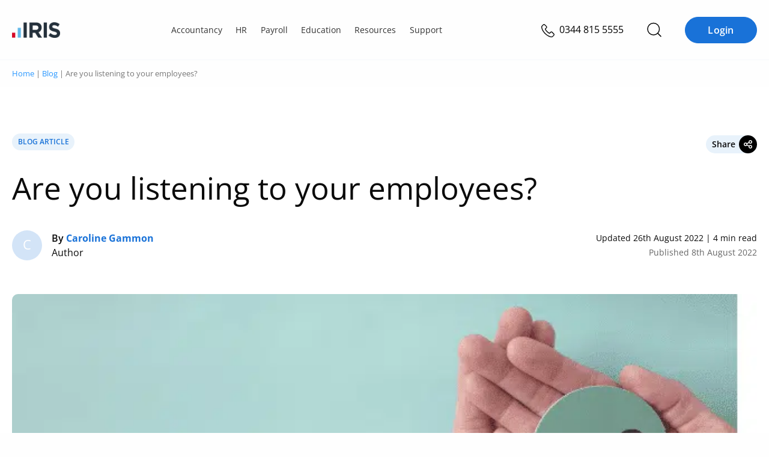

--- FILE ---
content_type: text/html; charset=UTF-8
request_url: https://www.iris.co.uk/blog/hr/are-you-listening-to-your-employees/
body_size: 36434
content:
<!doctype html>
<html lang="en-GB" prefix="og: https://ogp.me/ns#">
<head>
    
    <meta charset="UTF-8">
    <meta http-equiv="content-type" content="text/html; charset=UTF-8">
    <meta name="viewport" content="width=device-width, initial-scale=1">
    <script id="cookie-law-info-gcm-var-js">
var _ckyGcm = {"status":true,"default_settings":[{"analytics":"denied","advertisement":"denied","functional":"denied","necessary":"granted","ad_user_data":"denied","ad_personalization":"denied","regions":"AT, BE, BG, HR, CY, CZ, DK, EE, FI, FR, DE, GR, HU, IE, IT, LV, LT, LU, MT, NL, PL, PT, RO, SK, SI, ES, SE, GB, CH, NO, IS, LI, CA-QC, BR, JP, KR, ZA"},{"analytics":"granted","advertisement":"granted","functional":"granted","necessary":"granted","ad_user_data":"granted","ad_personalization":"granted","regions":"US, CA-AB, CA-BC, CA-MB, CA-NB, CA-NL, CA-NS, CA-NT, CA-NU, CA-ON, CA-PE, CA-SK, CA-YT"},{"analytics":"granted","advertisement":"granted","functional":"granted","necessary":"granted","ad_user_data":"granted","ad_personalization":"granted","regions":""}],"wait_for_update":2000,"url_passthrough":true,"ads_data_redaction":false}</script>
<script id="cookie-law-info-gcm-js" type="text/javascript" src="https://iris.b-cdn.net/wp-content/plugins/cookie-law-info/lite/frontend/js/gcm.min.js"></script> <script id="cookieyes" type="text/javascript" src="https://cdn-cookieyes.com/client_data/35575278b55ea836f3028d27/script.js"></script>        <meta name="iris-gtm-scripts" content="" />

<!-- Search Engine Optimization by Rank Math PRO - https://rankmath.com/ -->
<title>Are you listening to your employees?  | IRIS</title>
<style id="rocket-critical-css">:root{--colour-neutral-iris-light-5:#f3f8fd;--colour-neutral-iris-light-2:#fafcfe;font-size:16px}body .breadcrumbs{color:#777;font-size:.8rem;line-height:1;margin:0;padding:1rem 0;text-transform:none}.wp-block-button .wp-block-button__link{height:auto;width:auto}.wp-block-button a{border:none;border-radius:50px;font-size:18px;font-weight:400;line-height:1.1;text-decoration:none}.wp-block-button a.wp-block-button__link{background:#1972d8;border:1px solid #1972d8;color:#fff;display:inline-block;flex-direction:column;flex-shrink:0;font-size:16px;font-style:normal;font-weight:600;justify-content:center;line-height:18px;padding:.75rem 1.5rem;text-align:center;text-transform:unset}#header{left:0;position:fixed;right:0;top:0;z-index:999}#header .section.header-bar{border-bottom:1px solid transparent}@media screen and (max-width:1024px){#header .section.header-bar .logo{padding-right:0}}a,article,body,div,fieldset,form,h1,html,i,iframe,img,label,legend,li,p,span,ul{margin:0;padding:0;border:0;font-size:100%;font:inherit;vertical-align:baseline}article{display:block}body{line-height:1}ul{list-style:none}@font-face{font-family:Open Sans;src:url(/wp-content/themes/iris/assets/fonts/open-sans-v27-latin-regular.woff2) format("svg"),url(/wp-content/themes/iris/assets/fonts/open-sans-v27-latin-regular.woff2) format("woff2"),url(/wp-content/themes/iris/assets/fonts/open-sans-v27-latin-regular.woff) format("woff");font-weight:400;font-style:normal;font-display:swap}@font-face{font-family:Open Sans;src:url(/wp-content/themes/iris/assets/fonts/open-sans-v27-latin-600.woff2) format("svg"),url(/wp-content/themes/iris/assets/fonts/open-sans-v27-latin-600.woff2) format("woff2"),url(/wp-content/themes/iris/assets/fonts/open-sans-v27-latin-600.woff) format("woff");font-weight:600;font-style:normal;font-display:swap}@font-face{font-family:Open Sans;src:url(/wp-content/themes/iris/assets/fonts/open-sans-v27-latin-700.woff2) format("svg"),url(/wp-content/themes/iris/assets/fonts/open-sans-v27-latin-700.woff2) format("woff2"),url(/wp-content/themes/iris/assets/fonts/open-sans-v27-latin-700.woff) format("woff");font-weight:700;font-style:normal;font-display:swap}@font-face{font-family:Open Sans;src:url(/wp-content/themes/iris/assets/fonts/open-sans-v27-latin-800.woff2) format("svg"),url(/wp-content/themes/iris/assets/fonts/open-sans-v27-latin-800.woff2) format("woff2"),url(/wp-content/themes/iris/assets/fonts/open-sans-v27-latin-800.woff) format("woff");font-weight:800;font-style:normal;font-display:swap}html{box-sizing:border-box;font-size:100%;line-height:1.15;-webkit-text-size-adjust:100%;font-size:16px}*,:after,:before{box-sizing:inherit}body{margin:0;padding:0;background:#fefefe;font-family:Open Sans,Helvetica Neue,Helvetica,Roboto,Arial,sans-serif;font-weight:400;color:#0a0a0a;line-height:1.5;-webkit-font-smoothing:antialiased;-moz-osx-font-smoothing:grayscale}img{display:inline-block;vertical-align:middle;max-width:100%;height:auto;-ms-interpolation-mode:bicubic}select{box-sizing:border-box;width:100%;border-radius:0}button{padding:0;-webkit-appearance:none;-moz-appearance:none;appearance:none;border:0;border-radius:0;background:0 0;line-height:1}button,input,select{font-family:inherit}*,:focus,:hover{outline:0}div,form,h1,li,p,ul{margin:0;padding:0}p{margin-bottom:1rem;font-size:inherit;line-height:1.6;text-rendering:optimizeLegibility}i{font-style:italic;line-height:inherit}h1{font-family:Open Sans,Helvetica Neue,Helvetica,Roboto,Arial,sans-serif;font-style:normal;font-weight:600;color:inherit;text-rendering:optimizeLegibility}a{line-height:inherit;color:#2997ff;text-decoration:none}a img{border:0}ul{margin-bottom:1rem;list-style-position:outside;line-height:1.6}li{font-size:inherit}ul{margin-left:1.25rem;list-style-type:disc}ul ul{margin-left:1.25rem;margin-bottom:0}a{background-color:transparent;text-rendering:optimizeLegibility}.search-submit{background-color:#2997ff;color:#fff}label{display:block;margin:0;font-size:1.0625rem;font-weight:400;line-height:3;color:#000}button,input,select{font-family:inherit;font-size:100%;line-height:1.15;margin:0}button,input{overflow:visible}select{height:2.1875rem;margin:0 0 .9375rem;padding:.46875rem 1.40625rem .46875rem .46875rem;-webkit-appearance:none;-moz-appearance:none;appearance:none;border:1px solid #cacaca;border-radius:5px;background-color:#fff;font-family:inherit;font-size:.875rem;font-weight:400;line-height:1.5;color:#000;background-image:url("data:image/svg+xml;utf8,");background-origin:content-box;background-position:right -.9375rem center;background-repeat:no-repeat;background-size:9px 6px}[type=email],[type=search]{display:block;box-sizing:border-box;width:100%;height:2.1875rem;margin:0 0 .9375rem;padding:.46875rem;border:1px solid #cacaca;border-radius:5px;background-color:#fff;box-shadow:none;font-family:inherit;font-size:.875rem;font-weight:400;line-height:1.5;color:#000;-webkit-appearance:none;-moz-appearance:none;appearance:none}::-moz-placeholder{color:#4d4d4d}::placeholder{color:#4d4d4d}.breadcrumbs{margin:0;padding:9px 0;color:gray;font-size:9px;line-height:18px;text-transform:uppercase}.breadcrumbs div{position:relative}@media screen and (max-width:640px){.breadcrumbs>div{padding-right:1.25rem;padding-left:1.25rem;max-width:81.25rem;margin-left:auto;margin-right:auto}}@media screen and (min-width:640px){.breadcrumbs>div{max-width:1340px;margin-left:auto;margin-right:auto;padding:0 20px}}.breadcrumbs a{font-weight:400}.wp-block-button a{font-weight:700;text-transform:uppercase;min-width:120px;line-height:20px;background-color:#2997ff;border:1px solid #2997ff;color:#fff;border-radius:50px;letter-spacing:.3px;font-size:14px;opacity:1;padding:7px 18px 8px}.search-submit{display:inline-block;vertical-align:middle;margin:0 0 1rem;padding:10px 18px;border:1px solid transparent;border-radius:20px;font-family:inherit;font-size:14px;-webkit-appearance:none;line-height:1;text-align:center;line-height:1.4;background-color:#2997ff;border:1px solid #2997ff}.mktoButton{width:100%}#back-to-top-button{display:inline-block;border:2px solid #62b5e5;width:50px;height:50px;text-align:center;border-radius:4px;position:fixed;bottom:94px;right:30px;opacity:0;visibility:hidden;z-index:1000;box-shadow:0 2px 10px #0000001a}#back-to-top-button svg{fill:#62b5e5;margin:10px}a{font-weight:700}h1{font-size:3rem;line-height:3.375rem;margin-bottom:20px;line-height:1.4}p{font-weight:400}ul{margin-left:30px}.entry-content{padding:0;width:100%;overflow:hidden}.section{padding:4vh 0}.section.header-bar>div{padding-right:1.25rem;padding-left:1.25rem;max-width:81.25rem;margin-left:auto;margin-right:auto}@media screen and (min-width:640px){.section.header-bar>div{padding-right:.625rem;padding-left:.625rem;max-width:81.25rem;margin-left:auto;margin-right:auto}}.row{display:flex;flex-flow:row wrap;margin-right:-.625rem;margin-left:-.625rem}.umfwrap form div.mktoAsterix{display:inline-block;margin-left:5px;font-size:14px}.umfwrap form .mktoButtonRow{margin-top:20px}.mktoEmailField,select.mktoField{margin-bottom:0}.mktoForm>.mktoFormRow fieldset{border:none}.mktoForm>.mktoButtonRow,.mktoForm>.mktoFormRow,.mktoForm>.mktoFormRow fieldset legend{display:none}.mktoForm .mktoFormRow .mktoFieldWrap{position:relative}.mktoForm .mktoFormRow .mktoFieldWrap select{line-height:1.2;display:block}select{line-height:1.2;-webkit-appearance:none}noscript{width:100%}.umfwrap .mktoForm .mktoFormRow .mktoFieldWrap label{line-height:1.6;margin:20px 0 15px}.umfwrap .mktoForm .mktoHtmlText{margin:20px 0}.umfwrap .mktoForm .mktoButtonRow{margin-top:0}.umfwrap .mktoForm .mktoButtonRow .mktoButtonWrap .mktoButton{margin:20px 0 0!important;font-weight:700;text-transform:uppercase}.umfwrap .mktoForm .mktoFormRow .mktoFieldWrap label{margin:10px 0}.lightbox-content-container{position:absolute;left:-200vw;top:-200vw}.megamenu-search{display:none;position:fixed;background-color:#fff;top:59px;width:100%;left:0;height:calc(100vh - 59px);z-index:999;padding-top:50px}@media screen and (min-width:1025px){.megamenu-search{top:99px;height:calc(100vh - 99px)}}.section.header-bar .search-icon{color:#25313c;font-size:14px;padding:0 10px;flex-grow:inherit;border-left:0}.section.header-bar .search-icon img{width:24px;filter:invert(0) sepia(0) saturate(0) hue-rotate(223deg) brightness(97%) contrast(107%)}.megamenu-search-wrapper{padding:0 25px}@media screen and (min-width:1025px){.megamenu-search-wrapper{padding:0;max-width:840px;margin:0 auto}}#header{position:sticky;top:0;z-index:9999;background:#fefefe}#header .section.header-bar{background:#fefefe;padding:0 20px;height:60px;border-bottom:solid 1px #f6f7fb}@media screen and (min-width:1025px){#header .section.header-bar{padding:0 20px;height:100px}}#header .section.header-bar .row{margin-top:0;padding:0;height:100%;align-items:center;justify-content:space-between}#header .section.header-bar .row .wp-block-button.login{display:none}@media (min-width:1024px){#header .section.header-bar .row .wp-block-button.login{display:block;margin-left:.75rem}}#header .section.header-bar .actions-wrapper{display:flex;align-items:center;justify-content:flex-end}#header .section.header-bar .actions-wrapper .telephone-number{position:relative;margin-right:1rem}#header .section.header-bar .actions-wrapper .telephone-number a{position:relative;color:#000}#header .section.header-bar .actions-wrapper .telephone-number a span{display:none;font-weight:400;margin-left:.3rem}@media (min-width:600px){#header .section.header-bar .actions-wrapper .telephone-number a span{display:inline-block!important}}#header .section.header-bar .logo{flex:0 1 0%;width:auto;margin-left:.625rem;margin-right:.625rem;margin:0 20px}@media screen and (min-width:1025px){#header .section.header-bar .logo{display:block;margin:0 20px 0 0}}@media screen and (max-width:640px){#header .section.header-bar .logo{margin:0;padding-left:20px}}#header .section.header-bar .logo a{width:80px;display:block}:root{font-size:16px}.section.footer .newsletter label{font-size:1rem}.section.footer .newsletter label{color:#fff;font-weight:400;padding:6px 0 0;margin:10px 0 5px!important}.section.footer .newsletter .mktoHtmlText{margin-bottom:0}@media screen and (min-width:500px){.section.footer .newsletter .mktoHtmlText{padding-top:10px}}.section.footer .newsletter .mktoHtmlText span{font-size:14px;font-family:Open Sans,Helvetica Neue,Helvetica,Roboto,Arial,sans-serif;text-rendering:optimizeLegibility;font-weight:300;color:#cbced0}.section.footer .newsletter .mktoHtmlText a{color:#cbced0;font-size:14px;font-weight:600}.section.footer .newsletter label{line-height:2;color:#cbced0}.section.footer .newsletter select{background-position:right center;padding:9px 10px;color:#848b91}.section.footer .newsletter input,.section.footer .newsletter select{border:0;height:38px;border-radius:5px;background:linear-gradient(0deg,#0003 0 100%),#24303b}.section.footer .newsletter input{color:#fff}.section.footer .newsletter input::-moz-placeholder{color:#848b91}.section.footer .newsletter .mktoButtonRow{margin-top:20px}.section.footer .newsletter .mktoButtonRow:last-of-type{margin:0}.section.footer .newsletter .mktoButtonWrap{text-align:center}.section.footer .newsletter .mktoButtonWrap .mktoButton{border-radius:0}.iris-nav{color:#000;display:none;padding:0 0 112px;margin:0;background:#fff;position:fixed;z-index:9999999;opacity:0;visibility:hidden;top:60px;left:0;width:100%;width:100vw;max-width:100%;max-width:100vw;height:calc(100vh - 60px);max-height:calc(100vh - 60px);height:calc(100dvh - 60px);max-height:calc(100dvh - 60px);border:none;box-sizing:border-box;display:flex;flex-direction:column;justify-content:flex-start;overflow-y:auto!important;overflow-x:hidden!important;overscroll-behavior:contain;-ms-overflow-style:none;scrollbar-width:none}.iris-nav::-webkit-scrollbar{display:none}@media (min-width:600px){.iris-nav{width:383px;max-width:383px;left:auto;right:0;visibility:visible;opacity:1;display:block;transform:translate(100%);padding:0}}@media (min-width:1024px){.iris-nav{padding:0;position:unset;background:0 0;height:auto;max-height:none;width:auto;max-width:none;overflow-x:unset!important;overflow-y:unset!important;top:0;display:block;opacity:1;visibility:visible;transform:unset}}.iris-nav__container .login-button .wp-block-button__link{width:100%}.iris-nav__container .login-button__container{border-top:1px solid #bbb;padding:2rem 1rem;position:fixed;top:calc(100vh - 110px);top:calc(100dvh - 110px);left:0;right:0;background:#fff}@media (min-width:600px){.iris-nav__container .login-button__container{position:relative;border:0;top:auto;bottom:0}}@media (min-width:1024px){.iris-nav__container .login-button__container{display:none}}.iris-nav li{list-style:none;display:block;margin:0;font-size:inherit}.iris-nav li a{margin:0;color:inherit;font-size:16px;font-style:normal;font-weight:600;line-height:22px}.iris-nav li span{font-weight:700;font-size:1rem}@media (min-width:1024px){.iris-nav li span{font-weight:600}}@media (min-width:1024px){.iris-nav li span{font-size:.9rem}}@media (min-width:1024px){.iris-nav__item__text{font-weight:600}}.iris-nav__item__description{display:block;font-size:14px!important;line-height:22px;font-weight:400!important;color:#666}@media (min-width:1024px){.iris-nav__item__description{font-size:12px!important;line-height:18px;margin-bottom:2px}}.iris-nav>li{color:#333;font-size:14px;padding:0 1rem}@media (min-width:1024px){.iris-nav>li{display:inline-block;padding:1rem 0;overflow:visible}}.iris-nav>li.menu-item-has-children>a{position:relative}.iris-nav>li.menu-item-has-children>a:after{font-family:"Font Awesome 6 Pro";content:"";position:absolute;right:1.2rem;top:50%;transform:translateY(-50%);font-size:12px;color:inherit;transform-origin:50% 50%}@media (min-width:1024px){.iris-nav>li.menu-item-has-children>a:after{display:none}}.iris-nav>li.menu-item-has-children.is--centered{position:relative}.iris-nav>li.menu-item-has-children.is--centered>.iris-nav__segment__container{width:auto;left:50%;transform:translate(-50%)}@media (min-width:1024px){.iris-nav>li.menu-item-has-children.is--centered>.iris-nav__segment__container{top:3.675rem}}.iris-nav>li>a{background:0 0;color:inherit;padding:1rem;font-size:18px;font-weight:700!important;border-bottom:1px solid #bbb;display:block;position:relative}@media (min-width:1024px){.iris-nav>li>a>.iris-nav__item__text{font-weight:400!important}}@media (min-width:1024px){.iris-nav>li>a{border:0;font-size:inherit;font-weight:400!important;padding:.25rem .7rem}}.iris-nav>li>a:before{display:none}@media (min-width:1024px){.iris-nav>li>a:before{content:"";opacity:0;display:block;position:absolute;left:50%;top:calc(100% + 4px);z-index:99999;transform:translate(-50%);width:0;height:0;border-style:solid;border-width:0 14px 11px 14px;border-color:transparent transparent #1972d8 transparent}}.iris-nav>li>.iris-nav__segment__container{width:100%;display:block}@media (min-width:1024px){.iris-nav>li>.iris-nav__segment__container{background:#fff;padding:1.5rem;display:none;top:calc(100% - 1.35rem);width:84%;left:8%;bottom:auto;border-radius:20px;overflow:hidden;visibility:hidden;opacity:0;position:absolute}}.iris-nav>li>.iris-nav__segment__container>ul{margin-top:-100%}@media (min-width:1024px){.iris-nav>li>.iris-nav__segment__container>ul{margin-top:0}}.iris-nav>li>.iris-nav__segment__container>ul .iris-nav__column>a.iris-nav__item,.iris-nav>li>.iris-nav__segment__container>ul .iris-nav__column>span.iris-nav__item{background:#f6f6f6}@media (min-width:1024px){.iris-nav>li>.iris-nav__segment__container>ul .iris-nav__column>a.iris-nav__item,.iris-nav>li>.iris-nav__segment__container>ul .iris-nav__column>span.iris-nav__item{background:#fff}}.iris-nav__segment{margin:0;border-bottom:1px solid #bbb}@media (min-width:1024px){.iris-nav__segment{display:flex;gap:3rem;border:0}}.iris-nav__segment__container{position:relative;overflow:hidden;max-height:0}@media (min-width:1024px){.iris-nav__segment__container{box-shadow:0 4px 10px 3px #00000026;padding:0;position:unset;max-height:unset;z-index:999999}}.iris-nav__column{display:flex!important;flex-direction:column!important;align-items:flex-start!important;padding:0 .5rem;min-height:60px;overflow:hidden;border-bottom:1px solid #bbb}.iris-nav__column:last-of-type{border-bottom:0}@media (min-width:1024px){.iris-nav__column{padding:0;margin:0;flex:1 1 calc(33.33% - 3rem);border-bottom:0;min-width:200px}}.iris-nav__column.menu-item-has-children>a,.iris-nav__column.menu-item-has-children>span{position:relative}.iris-nav__column.menu-item-has-children>a:after,.iris-nav__column.menu-item-has-children>span:after{font-family:"Font Awesome 6 Pro";content:"";position:absolute;right:.7rem;top:50%;transform:translateY(-50%);font-size:12px;color:inherit;transform-origin:50% 50%}@media (min-width:1024px){.iris-nav__column.menu-item-has-children>a:after,.iris-nav__column.menu-item-has-children>span:after{display:none}}@media (min-width:1024px){.iris-nav__column.menu-item-has-children>a>span,.iris-nav__column.menu-item-has-children>span>span{font-weight:700;font-size:20px}}@media (min-width:1024px){.iris-nav__column.menu-item-has-children>a>span{display:flex}.iris-nav__column.menu-item-has-children>a>span:after{font-family:"Font Awesome 6 Pro";content:"";font-size:12px;margin-left:.4rem;color:inherit;left:0;position:relative}}.iris-nav__column>a.iris-nav__item,.iris-nav__column>span.iris-nav__item{font-size:18px;font-style:normal;font-weight:700;line-height:26px;letter-spacing:.1px;margin-bottom:0;display:block;width:100%;background:#fff;color:#000;padding:1rem 0}@media (min-width:1024px){.iris-nav__column>a.iris-nav__item,.iris-nav__column>span.iris-nav__item{font-size:20px;padding:0 .6rem;margin-bottom:1.25rem}}.iris-nav__column>ul{margin:-300% 0 0;height:auto;width:100%;padding-bottom:.5rem}@media (min-width:1024px){.iris-nav__column>ul{display:flex;margin-top:0;flex-direction:column;padding-bottom:0}}.iris-nav__column>ul li{display:block;margin-bottom:.5rem}@media (min-width:1024px){.iris-nav__column>ul li{margin-bottom:0}}.iris-nav__column>ul li>a{color:#333;display:block;padding:.4rem .5rem;font-weight:600;border-radius:10px}@media (min-width:1024px){.iris-nav__column>ul li>a{padding:.4rem .6rem;border-radius:10px;border:0}}.iris-nav__column>ul li:not(.is--highlighted):last-of-type{margin-bottom:1.5rem}.iris-nav__column>ul li.is--highlighted{margin-top:0}@media (min-width:1024px){.iris-nav__column>ul li.is--highlighted{justify-self:flex-end;margin-top:auto}}.iris-nav__column>ul li.is--highlighted>a{color:#1972d8;font-size:16px;font-style:normal;font-weight:600;line-height:18px;position:relative}.iris-nav__column>ul li.is--highlighted>a:after{font-family:"Font Awesome 6 Pro";content:"";left:0;font-size:12px;margin-left:.4rem;color:inherit;position:relative}.iris-nav__toggle{padding:0;font-size:1.4rem;line-height:16px;height:18px;width:18px;color:#333;margin-left:1rem}.iris-nav__toggle:before{font-family:"Font Awesome 6 Pro";content:"";font-size:inherit;line-height:inherit;position:relative;top:1px}@media (min-width:1024px){.iris-nav__toggle{display:none}}#header{z-index:999!important}#header .section.header-bar>.row{position:relative}@media (min-width:1024px){body #header .section.header-bar{padding:0 20px;height:100px}}.actions-wrapper .search-icon img{width:25px;height:25px}.actions-wrapper .megamenu-search{top:60px;height:auto;box-shadow:0 3px 7px #0000000d;padding:2rem 0 1rem;border-bottom:solid 1px #e2e5e6}@media (min-width:1024px){.actions-wrapper .megamenu-search{top:100px}}.actions-wrapper .megamenu-search .search-form{display:flex;align-items:center}.actions-wrapper .megamenu-search .search-form .search-submit{background:#1972d8;margin-left:.5rem;height:auto;border-radius:20px;border-color:#1972d8}@media (min-width:600px){.actions-wrapper .megamenu-search .search-form .search-submit{margin-left:1rem}}.actions-wrapper .megamenu-search .search-form .search-field{padding:10px 12px;height:auto;border-radius:20px}body .section.header-bar .telephone-number{display:inline-block}.single-blog__header{margin-top:1.5rem}@media (min-width:1024px){.single-blog__header{margin-top:3rem}}.single-blog__header__top{display:flex;flex-direction:row;justify-content:space-between;align-items:center}.single-blog__header__bottom{display:flex;gap:.5rem;flex-direction:column;justify-content:space-between;border-top:1px solid #a6a6a6;border-bottom:1px solid #a6a6a6;padding:1.5rem 0}@media (min-width:480px){.single-blog__header__bottom{gap:1rem}}@media (min-width:768px){.single-blog__header__bottom{flex-direction:row;align-items:center;border:0;padding:0}}.single-blog__header__top{margin-bottom:1.5rem}.single-blog__header__bottom{margin-top:1.5rem;margin-bottom:1.5rem}@media (min-width:1024px){.single-blog__header__bottom{margin-top:2.5rem;margin-bottom:3.5rem}}.single-blog__title{font-size:2rem;font-weight:400;line-height:1.2}@media (min-width:1024px){.single-blog__title{font-size:3.2rem}}.single-blog__type{font-weight:600;border-radius:90px;display:inline-block;font-size:12px;color:#1972d8;background:#e8f2fb;padding:.3rem .6rem;letter-spacing:0;margin-bottom:.5rem;text-transform:uppercase}.single-blog__share{position:relative}.single-blog__share__label i{background:#000;color:#fff;font-weight:400;border-radius:50%;overflow:hidden;width:30px;height:30px;line-height:30px;text-align:center}.single-blog__share__label{border-radius:30px;background:#e8f2fb;display:flex;align-items:center;margin:0;font-weight:600}.single-blog__share__label span{padding:.25rem .4rem .25rem .6rem;font-size:14px}.single-blog__share__popup{visibility:hidden;opacity:0;position:absolute;min-width:150px;top:calc(100% + 1.5rem);right:0;left:auto;background:#fff;box-shadow:0 0 4px 2px #e6e6e680;border-radius:4px;overflow:hidden;z-index:2}.single-blog__share__popup__head{padding:.5rem 1.5rem;background:#e8f2fb;display:flex;align-items:center;justify-content:space-between;margin:0}.single-blog__share__popup ul{padding:1.5rem;margin:0}.single-blog__share__popup ul li{list-style-type:none;margin:0 0 .75rem}.single-blog__share__popup ul li:last-of-type{margin-bottom:0}.single-blog__share__popup ul li a{transform:translate(0);color:#000;font-weight:400;display:flex;align-items:center}.single-blog__share__popup ul li a img{width:20px;margin-right:.5rem}.single-blog__authorship{display:flex;flex-direction:column;align-items:flex-start;gap:.5rem;justify-content:flex-start}@media (min-width:480px){.single-blog__authorship{gap:.5rem;flex-direction:row;align-items:center;justify-content:space-between}}@media (min-width:600px){.single-blog__authorship{gap:1.5rem;justify-content:flex-start}}.single-blog__authorship__author__bio .single-blog__authorship__author__photo{width:60px;height:60px}.single-blog__authorship__author__bio .single-blog__authorship__author__photo>span{font-size:1.6rem;line-height:3.6rem}.single-blog__authorship__author__bio .single-blog__authorship__author__job,.single-blog__authorship__author__bio .single-blog__authorship__author__name{font-size:1.125rem;line-height:1.5rem;margin:0}.single-blog__authorship__author__bio a{color:#1972d8}.single-blog__authorship__author{display:flex;justify-content:flex-start;align-items:center;position:relative}.single-blog__authorship__author>div:first-of-type{display:flex;justify-content:flex-start;align-items:center;flex:0 0 auto}.single-blog__authorship__author__photo{display:block;width:35px;height:35px;position:relative;border-radius:50%;overflow:hidden;background:#d3e4f7;display:flex;justify-content:center;align-items:center;margin-right:1rem;display:none}@media (min-width:440px){.single-blog__authorship__author__photo{display:block}}@media (min-width:1024px){.single-blog__authorship__author__photo{width:50px;height:50px}}.single-blog__authorship__author__photo>span{color:#fff;font-size:1.1rem;text-align:center;line-height:2rem;width:100%;display:block}@media (min-width:1024px){.single-blog__authorship__author__photo>span{font-size:1.4rem;line-height:3rem}}.single-blog__authorship__author__name{font-weight:600}.single-blog__authorship__author__name>span{color:#1972d8;font-weight:700}.single-blog__authorship__author__job,.single-blog__authorship__author__name,.single-blog__authorship__author__type{font-size:.8rem;margin:0;line-height:.6rem}@media (min-width:1024px){.single-blog__authorship__author__job,.single-blog__authorship__author__name,.single-blog__authorship__author__type{font-size:1rem;line-height:1.5rem}}.single-blog__authorship__author__bio{visibility:hidden;opacity:0;position:absolute;min-width:70vw;top:calc(100% + 1.5rem);left:0;background:#fff;box-shadow:0 0 4px 2px #e6e6e680;border-radius:4px;overflow:hidden;z-index:2;padding:1.5rem}@media (min-width:768px){.single-blog__authorship__author__bio{min-width:450px;left:3rem}}@media (min-width:1024px){.single-blog__authorship__author__bio{min-width:650px;left:4rem}}.single-blog__authorship__author__bio__top{display:flex;justify-content:flex-start;align-items:center;flex:0 0 auto;margin-bottom:1rem}.single-blog__authorship__author__bio a i{font-size:12px}.single-blog__post-date{display:flex;align-items:flex-start;flex-direction:column;margin-bottom:0;font-size:.8rem;line-height:1.2rem}@media (min-width:768px){.single-blog__post-date{align-items:flex-end}}@media (min-width:1024px){.single-blog__post-date{font-size:.875rem;line-height:1.5rem}}.single-blog__post-date span:last-of-type{color:#666;display:block}.single-blog__featured-image{position:absolute;-o-object-fit:cover;object-fit:cover;width:100%;height:100%}.single-blog__featured-image>img{-o-object-fit:cover;object-fit:cover;width:100%;height:100%}.single-blog__featured-image__container{margin-bottom:2.5rem;padding-bottom:45%;width:100%;border-radius:10px;overflow:hidden;position:relative}@media (min-width:1024px){.single-blog__featured-image__container{margin-bottom:3.5rem}}.blog-article-main{padding:30px 0 75px;background:#fff}.blog-article-main .container{padding-right:20px;padding-left:20px;max-width:1300px;margin-left:auto;margin-right:auto}</style>
<meta name="description" content="From motivating and engaging employees, retaining talent, and meeting business objective; employee listening is the key to success."/>
<meta name="robots" content="follow, index, max-snippet:-1, max-video-preview:-1, max-image-preview:large"/>
<link rel="canonical" href="https://www.iris.co.uk/blog/hr/are-you-listening-to-your-employees/" />
<meta property="og:locale" content="en_GB" />
<meta property="og:type" content="article" />
<meta property="og:title" content="Are you listening to your employees?  | IRIS" />
<meta property="og:description" content="From motivating and engaging employees, retaining talent, and meeting business objective; employee listening is the key to success." />
<meta property="og:url" content="https://www.iris.co.uk/blog/hr/are-you-listening-to-your-employees/" />
<meta property="og:site_name" content="IRIS" />
<meta property="article:tag" content="Cascade HR" />
<meta property="article:tag" content="HR" />
<meta property="article:tag" content="HR Management" />
<meta property="article:tag" content="SMEs" />
<meta property="article:tag" content="Staffology" />
<meta property="og:updated_time" content="2022-08-26T09:10:45+01:00" />
<meta property="og:image" content="https://iris.b-cdn.net/wp-content/uploads/2022/08/Are-you-listening-to-your-employees.png" />
<meta property="og:image:secure_url" content="https://iris.b-cdn.net/wp-content/uploads/2022/08/Are-you-listening-to-your-employees.png" />
<meta property="og:image:width" content="833" />
<meta property="og:image:height" content="300" />
<meta property="og:image:alt" content="Are you listening to your employees? " />
<meta property="og:image:type" content="image/png" />
<meta name="twitter:card" content="summary_large_image" />
<meta name="twitter:title" content="Are you listening to your employees?  | IRIS" />
<meta name="twitter:description" content="From motivating and engaging employees, retaining talent, and meeting business objective; employee listening is the key to success." />
<meta name="twitter:site" content="@IRISSoftwareGrp" />
<meta name="twitter:creator" content="@uk" />
<meta name="twitter:image" content="https://iris.b-cdn.net/wp-content/uploads/2022/08/Are-you-listening-to-your-employees.png" />
<script type="application/ld+json" class="rank-math-schema-pro">{"@context":"https://schema.org","@graph":[{"@type":"BreadcrumbList","@id":"https://www.iris.co.uk/blog/hr/are-you-listening-to-your-employees/#breadcrumb","itemListElement":[{"@type":"ListItem","position":"1","item":{"@id":"https://www.iris.co.uk","name":"Home"}},{"@type":"ListItem","position":"2","item":{"@id":"https://www.iris.co.uk/blog/hr/are-you-listening-to-your-employees/","name":"Are you listening to your employees?\u00a0"}}]}]}</script>
<!-- /Rank Math WordPress SEO plugin -->

<link rel='dns-prefetch' href='//www.googletagmanager.com' />
<link rel='dns-prefetch' href='//cdn.jsdelivr.net' />
<link rel='dns-prefetch' href='//kit.fontawesome.com' />
<link rel='dns-prefetch' href='//iris.b-cdn.net' />

<link href='https://iris.b-cdn.net' rel='preconnect' />
<link rel="alternate" type="application/rss+xml" title="IRIS &raquo; Feed" href="https://www.iris.co.uk/feed/" />
<link rel="alternate" type="application/rss+xml" title="IRIS &raquo; Comments Feed" href="https://www.iris.co.uk/comments/feed/" />
<link rel="alternate" type="text/calendar" title="IRIS &raquo; iCal Feed" href="https://www.iris.co.uk/events/?ical=1" />
<link rel="alternate" title="oEmbed (JSON)" type="application/json+oembed" href="https://www.iris.co.uk/wp-json/oembed/1.0/embed?url=https%3A%2F%2Fwww.iris.co.uk%2Fblog%2Fhr%2Fare-you-listening-to-your-employees%2F" />
<link rel="alternate" title="oEmbed (XML)" type="text/xml+oembed" href="https://www.iris.co.uk/wp-json/oembed/1.0/embed?url=https%3A%2F%2Fwww.iris.co.uk%2Fblog%2Fhr%2Fare-you-listening-to-your-employees%2F&#038;format=xml" />
<style id='wp-img-auto-sizes-contain-inline-css' type='text/css'>
img:is([sizes=auto i],[sizes^="auto," i]){contain-intrinsic-size:3000px 1500px}
/*# sourceURL=wp-img-auto-sizes-contain-inline-css */
</style>
<style id='wp-emoji-styles-inline-css' type='text/css'>

	img.wp-smiley, img.emoji {
		display: inline !important;
		border: none !important;
		box-shadow: none !important;
		height: 1em !important;
		width: 1em !important;
		margin: 0 0.07em !important;
		vertical-align: -0.1em !important;
		background: none !important;
		padding: 0 !important;
	}
/*# sourceURL=wp-emoji-styles-inline-css */
</style>
<style id='wp-block-library-inline-css' type='text/css'>
:root{--wp-block-synced-color:#7a00df;--wp-block-synced-color--rgb:122,0,223;--wp-bound-block-color:var(--wp-block-synced-color);--wp-editor-canvas-background:#ddd;--wp-admin-theme-color:#007cba;--wp-admin-theme-color--rgb:0,124,186;--wp-admin-theme-color-darker-10:#006ba1;--wp-admin-theme-color-darker-10--rgb:0,107,160.5;--wp-admin-theme-color-darker-20:#005a87;--wp-admin-theme-color-darker-20--rgb:0,90,135;--wp-admin-border-width-focus:2px}@media (min-resolution:192dpi){:root{--wp-admin-border-width-focus:1.5px}}.wp-element-button{cursor:pointer}:root .has-very-light-gray-background-color{background-color:#eee}:root .has-very-dark-gray-background-color{background-color:#313131}:root .has-very-light-gray-color{color:#eee}:root .has-very-dark-gray-color{color:#313131}:root .has-vivid-green-cyan-to-vivid-cyan-blue-gradient-background{background:linear-gradient(135deg,#00d084,#0693e3)}:root .has-purple-crush-gradient-background{background:linear-gradient(135deg,#34e2e4,#4721fb 50%,#ab1dfe)}:root .has-hazy-dawn-gradient-background{background:linear-gradient(135deg,#faaca8,#dad0ec)}:root .has-subdued-olive-gradient-background{background:linear-gradient(135deg,#fafae1,#67a671)}:root .has-atomic-cream-gradient-background{background:linear-gradient(135deg,#fdd79a,#004a59)}:root .has-nightshade-gradient-background{background:linear-gradient(135deg,#330968,#31cdcf)}:root .has-midnight-gradient-background{background:linear-gradient(135deg,#020381,#2874fc)}:root{--wp--preset--font-size--normal:16px;--wp--preset--font-size--huge:42px}.has-regular-font-size{font-size:1em}.has-larger-font-size{font-size:2.625em}.has-normal-font-size{font-size:var(--wp--preset--font-size--normal)}.has-huge-font-size{font-size:var(--wp--preset--font-size--huge)}.has-text-align-center{text-align:center}.has-text-align-left{text-align:left}.has-text-align-right{text-align:right}.has-fit-text{white-space:nowrap!important}#end-resizable-editor-section{display:none}.aligncenter{clear:both}.items-justified-left{justify-content:flex-start}.items-justified-center{justify-content:center}.items-justified-right{justify-content:flex-end}.items-justified-space-between{justify-content:space-between}.screen-reader-text{border:0;clip-path:inset(50%);height:1px;margin:-1px;overflow:hidden;padding:0;position:absolute;width:1px;word-wrap:normal!important}.screen-reader-text:focus{background-color:#ddd;clip-path:none;color:#444;display:block;font-size:1em;height:auto;left:5px;line-height:normal;padding:15px 23px 14px;text-decoration:none;top:5px;width:auto;z-index:100000}html :where(.has-border-color){border-style:solid}html :where([style*=border-top-color]){border-top-style:solid}html :where([style*=border-right-color]){border-right-style:solid}html :where([style*=border-bottom-color]){border-bottom-style:solid}html :where([style*=border-left-color]){border-left-style:solid}html :where([style*=border-width]){border-style:solid}html :where([style*=border-top-width]){border-top-style:solid}html :where([style*=border-right-width]){border-right-style:solid}html :where([style*=border-bottom-width]){border-bottom-style:solid}html :where([style*=border-left-width]){border-left-style:solid}html :where(img[class*=wp-image-]){height:auto;max-width:100%}:where(figure){margin:0 0 1em}html :where(.is-position-sticky){--wp-admin--admin-bar--position-offset:var(--wp-admin--admin-bar--height,0px)}@media screen and (max-width:600px){html :where(.is-position-sticky){--wp-admin--admin-bar--position-offset:0px}}

/*# sourceURL=wp-block-library-inline-css */
</style><link rel='preload'  href='https://iris.b-cdn.net/wp-content/plugins/woocommerce/assets/client/blocks/wc-blocks.css?ver=wc-10.4.3' data-rocket-async="style" as="style" onload="this.onload=null;this.rel='stylesheet'" onerror="this.removeAttribute('data-rocket-async')"  type='text/css' media='all' />

<style id='classic-theme-styles-inline-css' type='text/css'>
/*! This file is auto-generated */
.wp-block-button__link{color:#fff;background-color:#32373c;border-radius:9999px;box-shadow:none;text-decoration:none;padding:calc(.667em + 2px) calc(1.333em + 2px);font-size:1.125em}.wp-block-file__button{background:#32373c;color:#fff;text-decoration:none}
/*# sourceURL=/wp-includes/css/classic-themes.min.css */
</style>
<link rel='preload'  href='https://iris.b-cdn.net/wp-content/plugins/iris-ai-search/build/iris-ai-search/iris-ai-search.css?ver=1767819303' data-rocket-async="style" as="style" onload="this.onload=null;this.rel='stylesheet'" onerror="this.removeAttribute('data-rocket-async')"  type='text/css' media='all' />
<style id='iris-ai-search-inline-css' type='text/css'>
:root {
			--iris-ai-thumbs-up-url: url(https://iris.b-cdn.net/wp-content/plugins/iris-ai-search/assets/thumbs-up.svg);
			--iris-ai-thumbs-down-url: url(https://iris.b-cdn.net/wp-content/plugins/iris-ai-search/assets/thumbs-down.svg);
			--iris-ai-thumbs-up-active-url: url(https://iris.b-cdn.net/wp-content/plugins/iris-ai-search/assets/thumbs-up-active.svg);
			--iris-ai-thumbs-down-active-url: url(https://iris.b-cdn.net/wp-content/plugins/iris-ai-search/assets/thumbs-down-active.svg);
			--iris-ai-share-url: url(https://iris.b-cdn.net/wp-content/plugins/iris-ai-search/assets/share-light-full.svg);
		}
/*# sourceURL=iris-ai-search-inline-css */
</style>
<link rel='preload'  href='https://www.iris.co.uk/wp-content/plugins/iris-blocks/build/theme/global-iris-uk.css?ver=1767630622' data-rocket-async="style" as="style" onload="this.onload=null;this.rel='stylesheet'" onerror="this.removeAttribute('data-rocket-async')"  type='text/css' media='all' />
<style id='global-stylesheet-inline-css' type='text/css'>
:root{--wp--preset--aspect-ratio--square: 1;--wp--preset--aspect-ratio--4-3: 4/3;--wp--preset--aspect-ratio--3-4: 3/4;--wp--preset--aspect-ratio--3-2: 3/2;--wp--preset--aspect-ratio--2-3: 2/3;--wp--preset--aspect-ratio--16-9: 16/9;--wp--preset--aspect-ratio--9-16: 9/16;--wp--preset--color--black: #000000;--wp--preset--color--cyan-bluish-gray: #abb8c3;--wp--preset--color--white: #ffffff;--wp--preset--color--pale-pink: #f78da7;--wp--preset--color--vivid-red: #cf2e2e;--wp--preset--color--luminous-vivid-orange: #ff6900;--wp--preset--color--luminous-vivid-amber: #fcb900;--wp--preset--color--light-green-cyan: #7bdcb5;--wp--preset--color--vivid-green-cyan: #00d084;--wp--preset--color--pale-cyan-blue: #8ed1fc;--wp--preset--color--vivid-cyan-blue: #0693e3;--wp--preset--color--vivid-purple: #9b51e0;--wp--preset--color--colour-neutral-iris-light-2: #FAFCFE;--wp--preset--color--colour-neutral-iris-light-5: #F3F8FD;--wp--preset--gradient--vivid-cyan-blue-to-vivid-purple: linear-gradient(135deg,rgb(6,147,227) 0%,rgb(155,81,224) 100%);--wp--preset--gradient--light-green-cyan-to-vivid-green-cyan: linear-gradient(135deg,rgb(122,220,180) 0%,rgb(0,208,130) 100%);--wp--preset--gradient--luminous-vivid-amber-to-luminous-vivid-orange: linear-gradient(135deg,rgb(252,185,0) 0%,rgb(255,105,0) 100%);--wp--preset--gradient--luminous-vivid-orange-to-vivid-red: linear-gradient(135deg,rgb(255,105,0) 0%,rgb(207,46,46) 100%);--wp--preset--gradient--very-light-gray-to-cyan-bluish-gray: linear-gradient(135deg,rgb(238,238,238) 0%,rgb(169,184,195) 100%);--wp--preset--gradient--cool-to-warm-spectrum: linear-gradient(135deg,rgb(74,234,220) 0%,rgb(151,120,209) 20%,rgb(207,42,186) 40%,rgb(238,44,130) 60%,rgb(251,105,98) 80%,rgb(254,248,76) 100%);--wp--preset--gradient--blush-light-purple: linear-gradient(135deg,rgb(255,206,236) 0%,rgb(152,150,240) 100%);--wp--preset--gradient--blush-bordeaux: linear-gradient(135deg,rgb(254,205,165) 0%,rgb(254,45,45) 50%,rgb(107,0,62) 100%);--wp--preset--gradient--luminous-dusk: linear-gradient(135deg,rgb(255,203,112) 0%,rgb(199,81,192) 50%,rgb(65,88,208) 100%);--wp--preset--gradient--pale-ocean: linear-gradient(135deg,rgb(255,245,203) 0%,rgb(182,227,212) 50%,rgb(51,167,181) 100%);--wp--preset--gradient--electric-grass: linear-gradient(135deg,rgb(202,248,128) 0%,rgb(113,206,126) 100%);--wp--preset--gradient--midnight: linear-gradient(135deg,rgb(2,3,129) 0%,rgb(40,116,252) 100%);--wp--preset--font-size--small: 13px;--wp--preset--font-size--medium: 20px;--wp--preset--font-size--large: 36px;--wp--preset--font-size--x-large: 42px;--wp--preset--spacing--20: 0.44rem;--wp--preset--spacing--30: 0.67rem;--wp--preset--spacing--40: 1rem;--wp--preset--spacing--50: 1.5rem;--wp--preset--spacing--60: 2.25rem;--wp--preset--spacing--70: 3.38rem;--wp--preset--spacing--80: 5.06rem;--wp--preset--shadow--natural: 6px 6px 9px rgba(0, 0, 0, 0.2);--wp--preset--shadow--deep: 12px 12px 50px rgba(0, 0, 0, 0.4);--wp--preset--shadow--sharp: 6px 6px 0px rgba(0, 0, 0, 0.2);--wp--preset--shadow--outlined: 6px 6px 0px -3px rgb(255, 255, 255), 6px 6px rgb(0, 0, 0);--wp--preset--shadow--crisp: 6px 6px 0px rgb(0, 0, 0);}:where(.is-layout-flex){gap: 0.5em;}:where(.is-layout-grid){gap: 0.5em;}body .is-layout-flex{display: flex;}.is-layout-flex{flex-wrap: wrap;align-items: center;}.is-layout-flex > :is(*, div){margin: 0;}body .is-layout-grid{display: grid;}.is-layout-grid > :is(*, div){margin: 0;}:where(.wp-block-columns.is-layout-flex){gap: 2em;}:where(.wp-block-columns.is-layout-grid){gap: 2em;}:where(.wp-block-post-template.is-layout-flex){gap: 1.25em;}:where(.wp-block-post-template.is-layout-grid){gap: 1.25em;}.has-black-color{color: var(--wp--preset--color--black) !important;}.has-cyan-bluish-gray-color{color: var(--wp--preset--color--cyan-bluish-gray) !important;}.has-white-color{color: var(--wp--preset--color--white) !important;}.has-pale-pink-color{color: var(--wp--preset--color--pale-pink) !important;}.has-vivid-red-color{color: var(--wp--preset--color--vivid-red) !important;}.has-luminous-vivid-orange-color{color: var(--wp--preset--color--luminous-vivid-orange) !important;}.has-luminous-vivid-amber-color{color: var(--wp--preset--color--luminous-vivid-amber) !important;}.has-light-green-cyan-color{color: var(--wp--preset--color--light-green-cyan) !important;}.has-vivid-green-cyan-color{color: var(--wp--preset--color--vivid-green-cyan) !important;}.has-pale-cyan-blue-color{color: var(--wp--preset--color--pale-cyan-blue) !important;}.has-vivid-cyan-blue-color{color: var(--wp--preset--color--vivid-cyan-blue) !important;}.has-vivid-purple-color{color: var(--wp--preset--color--vivid-purple) !important;}.has-black-background-color{background-color: var(--wp--preset--color--black) !important;}.has-cyan-bluish-gray-background-color{background-color: var(--wp--preset--color--cyan-bluish-gray) !important;}.has-white-background-color{background-color: var(--wp--preset--color--white) !important;}.has-pale-pink-background-color{background-color: var(--wp--preset--color--pale-pink) !important;}.has-vivid-red-background-color{background-color: var(--wp--preset--color--vivid-red) !important;}.has-luminous-vivid-orange-background-color{background-color: var(--wp--preset--color--luminous-vivid-orange) !important;}.has-luminous-vivid-amber-background-color{background-color: var(--wp--preset--color--luminous-vivid-amber) !important;}.has-light-green-cyan-background-color{background-color: var(--wp--preset--color--light-green-cyan) !important;}.has-vivid-green-cyan-background-color{background-color: var(--wp--preset--color--vivid-green-cyan) !important;}.has-pale-cyan-blue-background-color{background-color: var(--wp--preset--color--pale-cyan-blue) !important;}.has-vivid-cyan-blue-background-color{background-color: var(--wp--preset--color--vivid-cyan-blue) !important;}.has-vivid-purple-background-color{background-color: var(--wp--preset--color--vivid-purple) !important;}.has-black-border-color{border-color: var(--wp--preset--color--black) !important;}.has-cyan-bluish-gray-border-color{border-color: var(--wp--preset--color--cyan-bluish-gray) !important;}.has-white-border-color{border-color: var(--wp--preset--color--white) !important;}.has-pale-pink-border-color{border-color: var(--wp--preset--color--pale-pink) !important;}.has-vivid-red-border-color{border-color: var(--wp--preset--color--vivid-red) !important;}.has-luminous-vivid-orange-border-color{border-color: var(--wp--preset--color--luminous-vivid-orange) !important;}.has-luminous-vivid-amber-border-color{border-color: var(--wp--preset--color--luminous-vivid-amber) !important;}.has-light-green-cyan-border-color{border-color: var(--wp--preset--color--light-green-cyan) !important;}.has-vivid-green-cyan-border-color{border-color: var(--wp--preset--color--vivid-green-cyan) !important;}.has-pale-cyan-blue-border-color{border-color: var(--wp--preset--color--pale-cyan-blue) !important;}.has-vivid-cyan-blue-border-color{border-color: var(--wp--preset--color--vivid-cyan-blue) !important;}.has-vivid-purple-border-color{border-color: var(--wp--preset--color--vivid-purple) !important;}.has-vivid-cyan-blue-to-vivid-purple-gradient-background{background: var(--wp--preset--gradient--vivid-cyan-blue-to-vivid-purple) !important;}.has-light-green-cyan-to-vivid-green-cyan-gradient-background{background: var(--wp--preset--gradient--light-green-cyan-to-vivid-green-cyan) !important;}.has-luminous-vivid-amber-to-luminous-vivid-orange-gradient-background{background: var(--wp--preset--gradient--luminous-vivid-amber-to-luminous-vivid-orange) !important;}.has-luminous-vivid-orange-to-vivid-red-gradient-background{background: var(--wp--preset--gradient--luminous-vivid-orange-to-vivid-red) !important;}.has-very-light-gray-to-cyan-bluish-gray-gradient-background{background: var(--wp--preset--gradient--very-light-gray-to-cyan-bluish-gray) !important;}.has-cool-to-warm-spectrum-gradient-background{background: var(--wp--preset--gradient--cool-to-warm-spectrum) !important;}.has-blush-light-purple-gradient-background{background: var(--wp--preset--gradient--blush-light-purple) !important;}.has-blush-bordeaux-gradient-background{background: var(--wp--preset--gradient--blush-bordeaux) !important;}.has-luminous-dusk-gradient-background{background: var(--wp--preset--gradient--luminous-dusk) !important;}.has-pale-ocean-gradient-background{background: var(--wp--preset--gradient--pale-ocean) !important;}.has-electric-grass-gradient-background{background: var(--wp--preset--gradient--electric-grass) !important;}.has-midnight-gradient-background{background: var(--wp--preset--gradient--midnight) !important;}.has-small-font-size{font-size: var(--wp--preset--font-size--small) !important;}.has-medium-font-size{font-size: var(--wp--preset--font-size--medium) !important;}.has-large-font-size{font-size: var(--wp--preset--font-size--large) !important;}.has-x-large-font-size{font-size: var(--wp--preset--font-size--x-large) !important;}
/*# sourceURL=global-stylesheet-inline-css */
</style>
<style id='woocommerce-inline-inline-css' type='text/css'>
.woocommerce form .form-row .required { visibility: visible; }
/*# sourceURL=woocommerce-inline-inline-css */
</style>
<link rel='preload'  href='https://iris.b-cdn.net/wp-content/cache/background-css/1/iris.b-cdn.net/wp-content/themes/iris/build/assets/core-duzYXi_u.css?wpr_t=1768556298' data-rocket-async="style" as="style" onload="this.onload=null;this.rel='stylesheet'" onerror="this.removeAttribute('data-rocket-async')"  type='text/css' media='all' />
<link rel='preload'  href='https://iris.b-cdn.net/wp-content/cache/background-css/1/iris.b-cdn.net/wp-content/themes/iris/build/assets/blog-BDePzalh.css?wpr_t=1768556298' data-rocket-async="style" as="style" onload="this.onload=null;this.rel='stylesheet'" onerror="this.removeAttribute('data-rocket-async')"  type='text/css' media='all' />
<script type="text/javascript" id="woocommerce-google-analytics-integration-gtag-js-after">
/* <![CDATA[ */
/* Google Analytics for WooCommerce (gtag.js) */
					window.dataLayer = window.dataLayer || [];
					function gtag(){dataLayer.push(arguments);}
					// Set up default consent state.
					for ( const mode of [{"analytics_storage":"denied","ad_storage":"denied","ad_user_data":"denied","ad_personalization":"denied","region":["AT","BE","BG","HR","CY","CZ","DK","EE","FI","FR","DE","GR","HU","IS","IE","IT","LV","LI","LT","LU","MT","NL","NO","PL","PT","RO","SK","SI","ES","SE","GB","CH"]}] || [] ) {
						gtag( "consent", "default", { "wait_for_update": 500, ...mode } );
					}
					gtag("js", new Date());
					gtag("set", "developer_id.dOGY3NW", true);
					gtag("config", "G-Z469CPP61C", {"track_404":true,"allow_google_signals":true,"logged_in":false,"linker":{"domains":[],"allow_incoming":false},"custom_map":{"dimension1":"logged_in"}});
//# sourceURL=woocommerce-google-analytics-integration-gtag-js-after
/* ]]> */
</script>
<script type="text/javascript" src="https://iris.b-cdn.net/wp-includes/js/jquery/jquery.min.js?ver=3.7.1" id="jquery-core-js"></script>
<script type="text/javascript" src="https://kit.fontawesome.com/af70d03f44.js" id="font-awesome-kit-js" async="async" data-wp-strategy="async"></script>
<script type="module" src="https://iris.b-cdn.net/wp-content/themes/iris/build/assets/style-BPYvQYgd.js" id="style-js-js"></script><link rel="https://api.w.org/" href="https://www.iris.co.uk/wp-json/" /><link rel="alternate" title="JSON" type="application/json" href="https://www.iris.co.uk/wp-json/wp/v2/blog/149195" /><link rel="EditURI" type="application/rsd+xml" title="RSD" href="https://www.iris.co.uk/xmlrpc.php?rsd" />
<link rel='shortlink' href='https://www.iris.co.uk/?p=149195' />
		<script type="text/javascript">
			var _statcounter = _statcounter || [];
			_statcounter.push({"tags": {"author": "caroline.gammon@iris.co.uk"}});
		</script>
		<meta name="tec-api-version" content="v1"><meta name="tec-api-origin" content="https://www.iris.co.uk"><link rel="alternate" href="https://www.iris.co.uk/wp-json/tribe/events/v1/" />	<noscript><style>.woocommerce-product-gallery{ opacity: 1 !important; }</style></noscript>
	<link rel="icon" href="https://iris.b-cdn.net/wp-content/uploads/2019/03/favicon.ico" sizes="32x32" />
<link rel="icon" href="https://iris.b-cdn.net/wp-content/uploads/2019/03/favicon.ico" sizes="192x192" />
<link rel="apple-touch-icon" href="https://iris.b-cdn.net/wp-content/uploads/2019/03/favicon.ico" />
<meta name="msapplication-TileImage" content="https://iris.b-cdn.net/wp-content/uploads/2019/03/favicon.ico" />
		<style type="text/css" id="wp-custom-css">
			.post-type-archive-knowledge-base .hero.knowledge-base h1,  .post-type-archive-knowledge-base .hero.knowledge-base p{
	color: #ffffff;
}

.post-type-archive-knowledge-base .hero.knowledge-base{
	box-shadow: inset 0 0 0 1000px rgba(0,0,0,.4);
}

.search-results #post-205875{
	 display: none;
}

/*Change color of Accountancy Solutions Tool previous button*/
.postid-215736 .btn--secondary {
	  background: #21808d;
    color: #ffffff;
}		</style>
		<noscript><style id="rocket-lazyload-nojs-css">.rll-youtube-player, [data-lazy-src]{display:none !important;}</style></noscript><script>
/*! loadCSS rel=preload polyfill. [c]2017 Filament Group, Inc. MIT License */
(function(w){"use strict";if(!w.loadCSS){w.loadCSS=function(){}}
var rp=loadCSS.relpreload={};rp.support=(function(){var ret;try{ret=w.document.createElement("link").relList.supports("preload")}catch(e){ret=!1}
return function(){return ret}})();rp.bindMediaToggle=function(link){var finalMedia=link.media||"all";function enableStylesheet(){link.media=finalMedia}
if(link.addEventListener){link.addEventListener("load",enableStylesheet)}else if(link.attachEvent){link.attachEvent("onload",enableStylesheet)}
setTimeout(function(){link.rel="stylesheet";link.media="only x"});setTimeout(enableStylesheet,3000)};rp.poly=function(){if(rp.support()){return}
var links=w.document.getElementsByTagName("link");for(var i=0;i<links.length;i++){var link=links[i];if(link.rel==="preload"&&link.getAttribute("as")==="style"&&!link.getAttribute("data-loadcss")){link.setAttribute("data-loadcss",!0);rp.bindMediaToggle(link)}}};if(!rp.support()){rp.poly();var run=w.setInterval(rp.poly,500);if(w.addEventListener){w.addEventListener("load",function(){rp.poly();w.clearInterval(run)})}else if(w.attachEvent){w.attachEvent("onload",function(){rp.poly();w.clearInterval(run)})}}
if(typeof exports!=="undefined"){exports.loadCSS=loadCSS}
else{w.loadCSS=loadCSS}}(typeof global!=="undefined"?global:this))
</script>    <!-- Start of head tag -->
    <script type="text/javascript" src="https://try.abtasty.com/43971904f826445d8fa32587fe31d55d.js"></script>

    <!--Preconnect and DNS-Prefetch to improve page load time-->
    <link rel="preload" as="script" href="https://go.iris.co.uk/js/forms2/js/forms2.min.js">
    <!--/Preconnect and DNS-Prefetch-->

    <!-- Google Tag Manager -->
    <script>
        (function(w, d, s, l, i) {
            w[l] = w[l] || [];
            w[l].push({
                'gtm.start': new Date().getTime(),
                event: 'gtm.js'
            });
            var f = d.getElementsByTagName(s)[0],
                j = d.createElement(s),
                dl = l != 'dataLayer' ? '&l=' + l : '';
            j.async = true;
            j.src =
                'https://www.googletagmanager.com/gtm.js?id=' + i + dl;
            f.parentNode.insertBefore(j, f);
        })(window, document, 'script', 'dataLayer', 'GTM-MJMCSGQ');
    </script>
    <!-- End Google Tag Manager -->    <script type="text/javascript">
        if(typeof _hsq !== 'undefined') _hsq.push(['doNotTrack']);
    </script>
        <meta name="cf-2fa-verify" content="c7ce384650774d7">
    <!-- End of head tag -->
    <style id="wpr-lazyload-bg-container"></style><style id="wpr-lazyload-bg-exclusion"></style>
<noscript>
<style id="wpr-lazyload-bg-nostyle">.lightbox-content.edgen .lity-ed-close{--wpr-bg-cdffe588-4ce4-448e-82e9-4cc2eacc0595: url('https://iris.b-cdn.net/wp-content/uploads/2021/02/ed_hand_right.png');}.lightbox-content.edgen-background{--wpr-bg-c3333f27-42f3-4a23-9a6b-4b8e1d38831a: url('https://iris.b-cdn.net/wp-content/uploads/2021/04/Edgen-Lightbox-form-bg.png');}#sticky-social a[class*=twitter],#sticky-social a[class*=twitter] span,#sticky-social a[class*=twitter]:hover{--wpr-bg-a1365f80-6f43-47bf-bbe9-c63405526225: url('https://iris.b-cdn.net/wp-content/uploads/2020/08/twitter-white.png');}#sticky-social a[class*=linkedin],#sticky-social a[class*=linkedin] span,#sticky-social a[class*=linkedin]:hover{--wpr-bg-7f7d1c71-3eee-4615-81d4-895003f28bd0: url('https://iris.b-cdn.net/wp-content/uploads/2020/08/linkedin-white.png');}.blog-related-resources .related-resource-card .img-placeholder{--wpr-bg-4e75c1ea-b2e8-476d-a6d7-4e534ee1bfd5: url('https://iris.b-cdn.net/wp-content/themes/iris/build/assets/images/logo-grey-iris.svg');}</style>
</noscript>
<script type="application/javascript">const rocket_pairs = [{"selector":".lightbox-content.edgen .lity-ed-close","style":".lightbox-content.edgen .lity-ed-close{--wpr-bg-cdffe588-4ce4-448e-82e9-4cc2eacc0595: url('https:\/\/iris.b-cdn.net\/wp-content\/uploads\/2021\/02\/ed_hand_right.png');}","hash":"cdffe588-4ce4-448e-82e9-4cc2eacc0595","url":"https:\/\/iris.b-cdn.net\/wp-content\/uploads\/2021\/02\/ed_hand_right.png"},{"selector":".lightbox-content.edgen-background","style":".lightbox-content.edgen-background{--wpr-bg-c3333f27-42f3-4a23-9a6b-4b8e1d38831a: url('https:\/\/iris.b-cdn.net\/wp-content\/uploads\/2021\/04\/Edgen-Lightbox-form-bg.png');}","hash":"c3333f27-42f3-4a23-9a6b-4b8e1d38831a","url":"https:\/\/iris.b-cdn.net\/wp-content\/uploads\/2021\/04\/Edgen-Lightbox-form-bg.png"},{"selector":"#sticky-social a[class*=twitter],#sticky-social a[class*=twitter] span","style":"#sticky-social a[class*=twitter],#sticky-social a[class*=twitter] span,#sticky-social a[class*=twitter]:hover{--wpr-bg-a1365f80-6f43-47bf-bbe9-c63405526225: url('https:\/\/iris.b-cdn.net\/wp-content\/uploads\/2020\/08\/twitter-white.png');}","hash":"a1365f80-6f43-47bf-bbe9-c63405526225","url":"https:\/\/iris.b-cdn.net\/wp-content\/uploads\/2020\/08\/twitter-white.png"},{"selector":"#sticky-social a[class*=linkedin],#sticky-social a[class*=linkedin] span","style":"#sticky-social a[class*=linkedin],#sticky-social a[class*=linkedin] span,#sticky-social a[class*=linkedin]:hover{--wpr-bg-7f7d1c71-3eee-4615-81d4-895003f28bd0: url('https:\/\/iris.b-cdn.net\/wp-content\/uploads\/2020\/08\/linkedin-white.png');}","hash":"7f7d1c71-3eee-4615-81d4-895003f28bd0","url":"https:\/\/iris.b-cdn.net\/wp-content\/uploads\/2020\/08\/linkedin-white.png"},{"selector":".blog-related-resources .related-resource-card .img-placeholder","style":".blog-related-resources .related-resource-card .img-placeholder{--wpr-bg-4e75c1ea-b2e8-476d-a6d7-4e534ee1bfd5: url('https:\/\/iris.b-cdn.net\/wp-content\/themes\/iris\/build\/assets\/images\/logo-grey-iris.svg');}","hash":"4e75c1ea-b2e8-476d-a6d7-4e534ee1bfd5","url":"https:\/\/iris.b-cdn.net\/wp-content\/themes\/iris\/build\/assets\/images\/logo-grey-iris.svg"}]; const rocket_excluded_pairs = [];</script><meta name="generator" content="WP Rocket 3.20.2" data-wpr-features="wpr_lazyload_css_bg_img wpr_minify_js wpr_async_css wpr_lazyload_images wpr_lazyload_iframes wpr_image_dimensions wpr_cdn wpr_preload_links wpr_desktop" /></head>
<body class="wp-singular blog-template-default single single-blog postid-149195 wp-theme-iris theme-iris woocommerce-no-js tribe-no-js woocommerce-active blog light-theme">
<!-- Start of body tag -->

    <!-- Google Tag Manager (noscript) -->
    <noscript><iframe src="https://www.googletagmanager.com/ns.html?id=GTM-MJMCSGQ"
    height="0" width="0" style="display:none;visibility:hidden"></iframe></noscript>
    <!-- End Google Tag Manager (noscript) -->
    <div data-rocket-location-hash="2e534a410933e94bb5150a72e82b8f57" class="overlay"></div>
<div id="header">
  <div class="section header-bar">
  <div class="row">
    <div class="logo">
              <a href="https://www.iris.co.uk/"><img width="158" height="50" src="data:image/svg+xml,%3Csvg%20xmlns='http://www.w3.org/2000/svg'%20viewBox='0%200%20158%2050'%3E%3C/svg%3E" class="attachment-160x50 size-160x50" alt="IRIS logo - transparent background" decoding="async" data-lazy-srcset="https://iris.b-cdn.net/wp-content/uploads/2021/05/IRIS-logo-190x60.png 190w, https://iris.b-cdn.net/wp-content/uploads/2021/05/IRIS-logo-640x200.png 640w, https://iris.b-cdn.net/wp-content/uploads/2021/05/IRIS-logo-300x94.png 300w, https://iris.b-cdn.net/wp-content/uploads/2021/05/IRIS-logo-1024x321.png 1024w, https://iris.b-cdn.net/wp-content/uploads/2021/05/IRIS-logo-768x240.png 768w, https://iris.b-cdn.net/wp-content/uploads/2021/05/IRIS-logo-860x269.png 860w, https://iris.b-cdn.net/wp-content/uploads/2021/05/IRIS-logo-420x131.png 420w, https://iris.b-cdn.net/wp-content/uploads/2021/05/IRIS-logo-100x31.png 100w, https://iris.b-cdn.net/wp-content/uploads/2021/05/IRIS-logo-738x231.png 738w, https://iris.b-cdn.net/wp-content/uploads/2021/05/IRIS-logo-600x188.png 600w, https://iris.b-cdn.net/wp-content/uploads/2021/05/IRIS-logo-288x90.png 288w, https://iris.b-cdn.net/wp-content/uploads/2021/05/IRIS-logo.png 1476w" data-lazy-sizes="(max-width: 158px) 100vw, 158px" data-lazy-src="https://iris.b-cdn.net/wp-content/uploads/2021/05/IRIS-logo-190x60.png" /><noscript><img width="158" height="50" src="https://iris.b-cdn.net/wp-content/uploads/2021/05/IRIS-logo-190x60.png" class="attachment-160x50 size-160x50" alt="IRIS logo - transparent background" decoding="async" srcset="https://iris.b-cdn.net/wp-content/uploads/2021/05/IRIS-logo-190x60.png 190w, https://iris.b-cdn.net/wp-content/uploads/2021/05/IRIS-logo-640x200.png 640w, https://iris.b-cdn.net/wp-content/uploads/2021/05/IRIS-logo-300x94.png 300w, https://iris.b-cdn.net/wp-content/uploads/2021/05/IRIS-logo-1024x321.png 1024w, https://iris.b-cdn.net/wp-content/uploads/2021/05/IRIS-logo-768x240.png 768w, https://iris.b-cdn.net/wp-content/uploads/2021/05/IRIS-logo-860x269.png 860w, https://iris.b-cdn.net/wp-content/uploads/2021/05/IRIS-logo-420x131.png 420w, https://iris.b-cdn.net/wp-content/uploads/2021/05/IRIS-logo-100x31.png 100w, https://iris.b-cdn.net/wp-content/uploads/2021/05/IRIS-logo-738x231.png 738w, https://iris.b-cdn.net/wp-content/uploads/2021/05/IRIS-logo-600x188.png 600w, https://iris.b-cdn.net/wp-content/uploads/2021/05/IRIS-logo-288x90.png 288w, https://iris.b-cdn.net/wp-content/uploads/2021/05/IRIS-logo.png 1476w" sizes="(max-width: 158px) 100vw, 158px" /></noscript></a>
          </div>
    <div class="iris-nav__container">
    <ul id="iris-nav-root" class="iris-nav"><li class=' menu-item menu-item-type-post_type menu-item-object-page menu-item-has-children level-0'><a href="https://www.iris.co.uk/accountancy/" class="iris-nav__item" data-module-type="navigation" data-module-name="topnav"><span class="iris-nav__item__text">Accountancy</span></a><div class="iris-nav__segment__container" data-level-id="d2034904-1de7-4987-8293-b29fea5519b9"><ul id="iris-nav__segment" class="iris-nav__segment"><li class='iris-nav__column menu-item menu-item-type-custom menu-item-object-custom menu-item-has-children level-1'><a href="https://www.iris.co.uk/accountancy/software/" class="iris-nav__item" data-module-type="navigation" data-module-name="topnav"><span class="iris-nav__item__text">Software</span></a><ul class="sub-menu level-1" data-level-id="713d0bb6-9bdd-4f7e-88ff-ebdb0d8554ef"><li class=' menu-item menu-item-type-post_type menu-item-object-products level-2'><a href="https://www.iris.co.uk/products/iris-elements/" class="iris-nav__item" data-module-type="navigation" data-module-name="topnav"><span class="iris-nav__item__text">IRIS Elements</span><span class="iris-nav__item__description">Integrated cloud accountancy, one client list</span></a></li><li class=' menu-item menu-item-type-post_type menu-item-object-products level-2'><a href="https://www.iris.co.uk/products/iris-accountancy-suite/" class="iris-nav__item" data-module-type="navigation" data-module-name="topnav"><span class="iris-nav__item__text">IRIS Accountancy Suite</span><span class="iris-nav__item__description">Integrated accounting software for accountants and bookkeepers</span></a></li><li class=' menu-item menu-item-type-post_type menu-item-object-products level-2'><a href="https://www.iris.co.uk/products/iris-practice-engine/" class="iris-nav__item" data-module-type="navigation" data-module-name="topnav"><span class="iris-nav__item__text">IRIS Practice Engine</span><span class="iris-nav__item__description">Customisable corporate performance management software</span></a></li><li class=' menu-item menu-item-type-post_type menu-item-object-products level-2'><a href="https://www.iris.co.uk/products/iris-innervision/" class="iris-nav__item" data-module-type="navigation" data-module-name="topnav"><span class="iris-nav__item__text">IRIS Innervision</span><span class="iris-nav__item__description">Lease accounting software and portfolio management services</span></a></li><li class=' menu-item menu-item-type-post_type menu-item-object-products level-2'><a href="https://www.iris.co.uk/products/iris-kashflow-bookkeeping/" class="iris-nav__item" data-module-type="navigation" data-module-name="topnav"><span class="iris-nav__item__text">IRIS KashFlow Bookkeeping</span><span class="iris-nav__item__description">Cloud bookkeeping software with payments provision</span></a></li><li class='is--highlighted menu-item menu-item-type-custom menu-item-object-custom level-2'><a href="/all-products/?product-type=software&amp;product-industry=accountancy" class="iris-nav__item" data-module-type="navigation" data-module-name="topnav"><span class="iris-nav__item__text">All Accountancy Software</span></a></li></ul></li><li class='iris-nav__column menu-item menu-item-type-custom menu-item-object-custom menu-item-has-children level-1'><a href="https://www.iris.co.uk/accountancy/services/" class="iris-nav__item" data-module-type="navigation" data-module-name="topnav"><span class="iris-nav__item__text">Services</span></a><ul class="sub-menu level-1" data-level-id="fe86f559-5a31-469b-8118-f0f5b3274483"><li class=' menu-item menu-item-type-post_type menu-item-object-products level-2'><a href="https://www.iris.co.uk/products/iris-hosting/" class="iris-nav__item" data-module-type="navigation" data-module-name="topnav"><span class="iris-nav__item__text">IRIS Hosting</span><span class="iris-nav__item__description">Hosted cloud accounting services for under 5 users</span></a></li><li class=' menu-item menu-item-type-post_type menu-item-object-products level-2'><a href="https://www.iris.co.uk/products/iris-anywhere/" class="iris-nav__item" data-module-type="navigation" data-module-name="topnav"><span class="iris-nav__item__text">IRIS Anywhere</span><span class="iris-nav__item__description">Hosted desktop services for accountants. Serves 5+ users</span></a></li><li class=' menu-item menu-item-type-post_type menu-item-object-products level-2'><a href="https://www.iris.co.uk/products/iris-outsourcing/" class="iris-nav__item" data-module-type="navigation" data-module-name="topnav"><span class="iris-nav__item__text">IRIS Outsourcing</span><span class="iris-nav__item__description">Outsourcing for bookkeeping, accounting, and payroll</span></a></li><li class=' menu-item menu-item-type-custom menu-item-object-custom level-2'><a href="/products/iris-outsourcing/audit-outsourcing/" class="iris-nav__item" data-module-type="navigation" data-module-name="topnav"><span class="iris-nav__item__text">IRIS Audit Outsourcing</span><span class="iris-nav__item__description">Outsourced accounting services for auditing</span></a></li><li class=' menu-item menu-item-type-post_type menu-item-object-products level-2'><a href="https://www.iris.co.uk/products/iris-webportal/" class="iris-nav__item" data-module-type="navigation" data-module-name="topnav"><span class="iris-nav__item__text">IRIS WebPortal</span><span class="iris-nav__item__description">Website building platform for accountants</span></a></li><li class='is--highlighted menu-item menu-item-type-custom menu-item-object-custom level-2'><a href="/all-products/?product-industry=accountancy&amp;product-type=services" class="iris-nav__item" data-module-type="navigation" data-module-name="topnav"><span class="iris-nav__item__text">All Accountancy Services</span></a></li></ul></li><li class='iris-nav__column menu-item menu-item-type-custom menu-item-object-custom menu-item-has-children level-1'><span href="#" class="iris-nav__item" data-module-type="navigation" data-module-name="topnav"><span class="iris-nav__item__text">Explore</span></span><ul class="sub-menu level-1" data-level-id="180c1f97-93d9-4a70-8c24-5050a78849e6"><li class=' menu-item menu-item-type-custom menu-item-object-custom level-2'><a href="https://www.iris.co.uk/accountancy/software/making-tax-digital-mtd/" class="iris-nav__item" data-module-type="navigation" data-module-name="topnav"><span class="iris-nav__item__text">Making Tax Digital (MTD)</span></a></li><li class=' menu-item menu-item-type-custom menu-item-object-custom level-2'><a href="/business-size/small-to-medium-businesses/" class="iris-nav__item" data-module-type="navigation" data-module-name="topnav"><span class="iris-nav__item__text">Small/Medium Businesses</span></a></li><li class=' menu-item menu-item-type-custom menu-item-object-custom level-2'><a href="/business-size/large-organisations/" class="iris-nav__item" data-module-type="navigation" data-module-name="topnav"><span class="iris-nav__item__text">Large Businesses</span></a></li><li class=' menu-item menu-item-type-post_type menu-item-object-page level-2'><a href="https://www.iris.co.uk/industry/" class="iris-nav__item" data-module-type="navigation" data-module-name="topnav"><span class="iris-nav__item__text">More Industries</span></a></li></ul></li></ul></div></li></li><li class=' menu-item menu-item-type-post_type menu-item-object-page menu-item-has-children level-0'><a href="https://www.iris.co.uk/hr/" class="iris-nav__item" data-module-type="navigation" data-module-name="topnav"><span class="iris-nav__item__text">HR</span></a><div class="iris-nav__segment__container" data-level-id="9572de3c-d6e2-4704-917e-2ea215cb935e"><ul id="iris-nav__segment" class="iris-nav__segment"><li class='iris-nav__column menu-item menu-item-type-custom menu-item-object-custom menu-item-has-children level-1'><a href="https://www.iris.co.uk/hr/software/" class="iris-nav__item" data-module-type="navigation" data-module-name="topnav"><span class="iris-nav__item__text">Software</span></a><ul class="sub-menu level-1" data-level-id="e145b9a5-fa74-45b2-a455-2355eb37bfeb"><li class=' menu-item menu-item-type-post_type menu-item-object-products level-2'><a href="https://www.iris.co.uk/products/iris-cascade/" class="iris-nav__item" data-module-type="navigation" data-module-name="topnav"><span class="iris-nav__item__text">IRIS Cascade</span><span class="iris-nav__item__description">All-in-one cloud HR system for employee management</span></a></li><li class=' menu-item menu-item-type-post_type menu-item-object-products level-2'><a href="https://www.iris.co.uk/products/staffology-hr/" class="iris-nav__item" data-module-type="navigation" data-module-name="topnav"><span class="iris-nav__item__text">Staffology HR</span><span class="iris-nav__item__description">Out-of-the-box, integrated HR software</span></a></li><li class=' menu-item menu-item-type-post_type menu-item-object-products level-2'><a href="https://www.iris.co.uk/products/iris-recruitment/" class="iris-nav__item" data-module-type="navigation" data-module-name="topnav"><span class="iris-nav__item__text">IRIS Recruitment</span><span class="iris-nav__item__description">Applicant Tracking Software (ATS) for recruitment processes</span></a></li><li class=' menu-item menu-item-type-custom menu-item-object-custom level-2'><a href="/education/school-management-suite/every-hr/" class="iris-nav__item" data-module-type="navigation" data-module-name="topnav"><span class="iris-nav__item__text">Every HR by IRIS</span><span class="iris-nav__item__description">Cloud-based HR software for Schools &#038; Trusts</span></a></li><li class='is--highlighted menu-item menu-item-type-custom menu-item-object-custom level-2'><a href="/all-products/?product-industry=hr&amp;product-type=software" class="iris-nav__item" data-module-type="navigation" data-module-name="topnav"><span class="iris-nav__item__text">All HR software</span></a></li></ul></li><li class='iris-nav__column menu-item menu-item-type-custom menu-item-object-custom menu-item-has-children level-1'><a href="https://www.iris.co.uk/hr/services/" class="iris-nav__item" data-module-type="navigation" data-module-name="topnav"><span class="iris-nav__item__text">Services</span></a><ul class="sub-menu level-1" data-level-id="d5efa334-75bd-43ef-ad45-6fe6f6a02c32"><li class=' menu-item menu-item-type-post_type menu-item-object-products level-2'><a href="https://www.iris.co.uk/products/iris-recruitment-services/" class="iris-nav__item" data-module-type="navigation" data-module-name="topnav"><span class="iris-nav__item__text">IRIS Recruitment Services</span><span class="iris-nav__item__description">Recruitment management service for all businesses</span></a></li><li class=' menu-item menu-item-type-post_type menu-item-object-products level-2'><a href="https://www.iris.co.uk/products/iris-hr-consulting/" class="iris-nav__item" data-module-type="navigation" data-module-name="topnav"><span class="iris-nav__item__text">IRIS HR Consulting</span><span class="iris-nav__item__description">Global HR consulting services</span></a></li><li class='is--highlighted menu-item menu-item-type-custom menu-item-object-custom level-2'><a href="/all-products/?product-industry=hr&amp;product-type=services" class="iris-nav__item" data-module-type="navigation" data-module-name="topnav"><span class="iris-nav__item__text">All HR services</span></a></li></ul></li><li class='iris-nav__column menu-item menu-item-type-custom menu-item-object-custom menu-item-has-children level-1'><span href="#" class="iris-nav__item" data-module-type="navigation" data-module-name="topnav"><span class="iris-nav__item__text">Explore</span></span><ul class="sub-menu level-1" data-level-id="57a28041-1770-44d1-b590-fec5cebde096"><li class=' menu-item menu-item-type-post_type menu-item-object-page level-2'><a href="https://www.iris.co.uk/hr/iris-hr-marketplace/" class="iris-nav__item" data-module-type="navigation" data-module-name="topnav"><span class="iris-nav__item__text">HR Marketplace</span></a></li><li class=' menu-item menu-item-type-custom menu-item-object-custom level-2'><a href="/business-size/small-to-medium-businesses/" class="iris-nav__item" data-module-type="navigation" data-module-name="topnav"><span class="iris-nav__item__text">Small/Medium Businesses</span></a></li><li class=' menu-item menu-item-type-custom menu-item-object-custom level-2'><a href="/business-size/large-organisations/" class="iris-nav__item" data-module-type="navigation" data-module-name="topnav"><span class="iris-nav__item__text">Large Businesses</span></a></li><li class=' menu-item menu-item-type-custom menu-item-object-custom level-2'><a href="/education/school-management-suite/every-hr/" class="iris-nav__item" data-module-type="navigation" data-module-name="topnav"><span class="iris-nav__item__text">Schools and Trusts</span></a></li><li class=' menu-item menu-item-type-custom menu-item-object-custom level-2'><a href="/solutions/industry/legal/" class="iris-nav__item" data-module-type="navigation" data-module-name="topnav"><span class="iris-nav__item__text">Legal</span></a></li><li class=' menu-item menu-item-type-post_type menu-item-object-page level-2'><a href="https://www.iris.co.uk/industry/" class="iris-nav__item" data-module-type="navigation" data-module-name="topnav"><span class="iris-nav__item__text">More Industries</span></a></li></ul></li></ul></div></li></li><li class=' menu-item menu-item-type-post_type menu-item-object-page menu-item-has-children level-0'><a href="https://www.iris.co.uk/payroll/" class="iris-nav__item" data-module-type="navigation" data-module-name="topnav"><span class="iris-nav__item__text">Payroll</span></a><div class="iris-nav__segment__container" data-level-id="b1616279-8e93-4913-8e78-f5577128aa1c"><ul id="iris-nav__segment" class="iris-nav__segment"><li class='iris-nav__column menu-item menu-item-type-custom menu-item-object-custom menu-item-has-children level-1'><a href="https://www.iris.co.uk/payroll/software/" class="iris-nav__item" data-module-type="navigation" data-module-name="topnav"><span class="iris-nav__item__text">Software</span></a><ul class="sub-menu level-1" data-level-id="8ff01d34-705f-4ef5-aa43-79484bd28a32"><li class=' menu-item menu-item-type-post_type menu-item-object-products level-2'><a href="https://www.iris.co.uk/products/staffology-payroll/" class="iris-nav__item" data-module-type="navigation" data-module-name="topnav"><span class="iris-nav__item__text">Staffology Payroll</span><span class="iris-nav__item__description">Cloud-based payroll software for UK businesses</span></a></li><li class=' menu-item menu-item-type-custom menu-item-object-custom level-2'><a href="/products/staffology-bureau/" class="iris-nav__item" data-module-type="navigation" data-module-name="topnav"><span class="iris-nav__item__text">Staffology Bureau</span><span class="iris-nav__item__description">Cloud payroll bureau software for payroll providers</span></a></li><li class=' menu-item menu-item-type-custom menu-item-object-custom level-2'><a href="/education/payroll-pensions/every-payroll/" class="iris-nav__item" data-module-type="navigation" data-module-name="topnav"><span class="iris-nav__item__text">Every Payroll</span><span class="iris-nav__item__description">Cloud payroll software for Schools and Trusts</span></a></li><li class=' menu-item menu-item-type-post_type menu-item-object-products level-2'><a href="https://www.iris.co.uk/products/iris-gp-payroll/" class="iris-nav__item" data-module-type="navigation" data-module-name="topnav"><span class="iris-nav__item__text">IRIS GP Payroll</span><span class="iris-nav__item__description">Healthcare payroll software for GPs</span></a></li><li class=' menu-item menu-item-type-post_type menu-item-object-products level-2'><a href="https://www.iris.co.uk/products/iris-payroll-professional/" class="iris-nav__item" data-module-type="navigation" data-module-name="topnav"><span class="iris-nav__item__text">IRIS Payroll Professional</span><span class="iris-nav__item__description">Payroll bureau software for complex payroll needs</span></a></li><li class='is--highlighted menu-item menu-item-type-custom menu-item-object-custom level-2'><a href="/all-products/?product-industry=payroll&amp;product-type=software" class="iris-nav__item" data-module-type="navigation" data-module-name="topnav"><span class="iris-nav__item__text">All Payroll software</span></a></li></ul></li><li class='iris-nav__column menu-item menu-item-type-custom menu-item-object-custom menu-item-has-children level-1'><a href="https://www.iris.co.uk/payroll/services/" class="iris-nav__item" data-module-type="navigation" data-module-name="topnav"><span class="iris-nav__item__text">Services</span></a><ul class="sub-menu level-1" data-level-id="67e14ee5-8650-4710-b8a5-a900d1a2cc03"><li class=' menu-item menu-item-type-post_type menu-item-object-products level-2'><a href="https://www.iris.co.uk/products/iris-payroll-services/" class="iris-nav__item" data-module-type="navigation" data-module-name="topnav"><span class="iris-nav__item__text">IRIS Payroll Services</span><span class="iris-nav__item__description">Managed payroll services for UK companies</span></a></li><li class=' menu-item menu-item-type-custom menu-item-object-custom level-2'><a href="/education/payroll-pensions/iris-payroll-services/" class="iris-nav__item" data-module-type="navigation" data-module-name="topnav"><span class="iris-nav__item__text">IRIS Education Payroll Services</span><span class="iris-nav__item__description">Education Payroll services for schools and trusts</span></a></li><li class=' menu-item menu-item-type-post_type menu-item-object-products level-2'><a href="https://www.iris.co.uk/products/iris-cascade/payroll-module/" class="iris-nav__item" data-module-type="navigation" data-module-name="topnav"><span class="iris-nav__item__text">IRIS Cascade Payroll Services</span><span class="iris-nav__item__description">Managed payroll services for IRIS Cascade customers​</span></a></li><li class=' menu-item menu-item-type-custom menu-item-object-custom level-2'><a href="https://www.iris.co.uk/products/tronc-payroll/" class="iris-nav__item" data-module-type="navigation" data-module-name="topnav"><span class="iris-nav__item__text">Troncmasters</span><span class="iris-nav__item__description">Tronc payroll services for hospitality businesses</span></a></li><li class=' menu-item menu-item-type-custom menu-item-object-custom level-2'><a href="https://www.paycheckplus.ie/" class="iris-nav__item" data-module-type="navigation" data-module-name="topnav"><span class="iris-nav__item__text">IRIS Paycheck Plus</span><span class="iris-nav__item__description">Managed payroll services in Ireland</span></a></li><li class='is--highlighted menu-item menu-item-type-custom menu-item-object-custom level-2'><a href="/all-products/?product-type=services&amp;product-industry=payroll" class="iris-nav__item" data-module-type="navigation" data-module-name="topnav"><span class="iris-nav__item__text">All Payroll services</span></a></li></ul></li><li class='iris-nav__column menu-item menu-item-type-custom menu-item-object-custom menu-item-has-children level-1'><span href="#" class="iris-nav__item" data-module-type="navigation" data-module-name="topnav"><span class="iris-nav__item__text">Explore</span></span><ul class="sub-menu level-1" data-level-id="5ac17909-5b38-4416-8caa-c503d6033902"><li class=' menu-item menu-item-type-custom menu-item-object-custom level-2'><a href="/business-size/small-to-medium-businesses/" class="iris-nav__item" data-module-type="navigation" data-module-name="topnav"><span class="iris-nav__item__text">Small/Medium Businesses</span></a></li><li class=' menu-item menu-item-type-custom menu-item-object-custom level-2'><a href="/business-size/large-organisations/" class="iris-nav__item" data-module-type="navigation" data-module-name="topnav"><span class="iris-nav__item__text">Large Businesses</span></a></li><li class=' menu-item menu-item-type-custom menu-item-object-custom level-2'><a href="/education/payroll-pensions/" class="iris-nav__item" data-module-type="navigation" data-module-name="topnav"><span class="iris-nav__item__text">Schools and Trusts</span></a></li><li class=' menu-item menu-item-type-custom menu-item-object-custom level-2'><a href="/solutions/industry/hospitality/" class="iris-nav__item" data-module-type="navigation" data-module-name="topnav"><span class="iris-nav__item__text">Hospitality</span></a></li><li class=' menu-item menu-item-type-custom menu-item-object-custom level-2'><a href="https://www.irisglobal.com/products/global-payroll-services/" class="iris-nav__item" data-module-type="navigation" data-module-name="topnav"><span class="iris-nav__item__text">Global Payroll Services</span></a></li><li class=' menu-item menu-item-type-post_type menu-item-object-page level-2'><a href="https://www.iris.co.uk/industry/" class="iris-nav__item" data-module-type="navigation" data-module-name="topnav"><span class="iris-nav__item__text">More Industries</span></a></li></ul></li></ul></div></li></li><li class=' menu-item menu-item-type-post_type menu-item-object-page menu-item-has-children level-0'><a href="https://www.iris.co.uk/education/" class="iris-nav__item" data-module-type="navigation" data-module-name="topnav"><span class="iris-nav__item__text">Education</span></a><div class="iris-nav__segment__container" data-level-id="3177830c-4fdc-4fbd-83bf-951ceaffa7f7"><ul id="iris-nav__segment" class="iris-nav__segment"><li class='iris-nav__column menu-item menu-item-type-custom menu-item-object-custom menu-item-has-children level-1'><span href="#" class="iris-nav__item" data-module-type="navigation" data-module-name="topnav"><span class="iris-nav__item__text">Software</span></span><ul class="sub-menu level-1" data-level-id="8ef0ac5a-394a-4847-a07b-a90275768b05"><li class=' menu-item menu-item-type-post_type menu-item-object-page level-2'><a href="https://www.iris.co.uk/education/financial-suite/iris-financials/" class="iris-nav__item" data-module-type="navigation" data-module-name="topnav"><span class="iris-nav__item__text">IRIS Financials</span><span class="iris-nav__item__description">Financial management system for trusts</span></a></li><li class=' menu-item menu-item-type-custom menu-item-object-custom level-2'><a href="https://www.isams.com/" class="iris-nav__item" data-module-type="navigation" data-module-name="topnav"><span class="iris-nav__item__text">iSAMS</span><span class="iris-nav__item__description">School management information system for independent schools</span></a></li><li class=' menu-item menu-item-type-custom menu-item-object-custom level-2'><a href="/education/school-management-suite/every-hr/" class="iris-nav__item" data-module-type="navigation" data-module-name="topnav"><span class="iris-nav__item__text">Every HR by IRIS</span><span class="iris-nav__item__description">Cloud-based HR software for Schools &#038; Trusts</span></a></li><li class=' menu-item menu-item-type-custom menu-item-object-custom level-2'><a href="/education/payroll-pensions/every-payroll/" class="iris-nav__item" data-module-type="navigation" data-module-name="topnav"><span class="iris-nav__item__text">Every Payroll by IRIS</span><span class="iris-nav__item__description">Cloud payroll software for Schools and Trusts</span></a></li><li class=' menu-item menu-item-type-custom menu-item-object-custom level-2'><a href="/education/engagement-suite/iris-parentmail/" class="iris-nav__item" data-module-type="navigation" data-module-name="topnav"><span class="iris-nav__item__text">IRIS ParentMail</span><span class="iris-nav__item__description">School communication software for parent engagement</span></a></li><li class='is--highlighted menu-item menu-item-type-custom menu-item-object-custom level-2'><a href="/all-products/?product-industry=education" class="iris-nav__item" data-module-type="navigation" data-module-name="topnav"><span class="iris-nav__item__text">All Education products</span></a></li></ul></li><li class='iris-nav__column menu-item menu-item-type-custom menu-item-object-custom menu-item-has-children level-1'><span href="#" class="iris-nav__item" data-module-type="navigation" data-module-name="topnav"><span class="iris-nav__item__text">Solutions</span></span><ul class="sub-menu level-1" data-level-id="461a6c56-8338-46a9-9cb6-963d32b08a3d"><li class=' menu-item menu-item-type-custom menu-item-object-custom level-2'><a href="/education/workforce-management-suite/" class="iris-nav__item" data-module-type="navigation" data-module-name="topnav"><span class="iris-nav__item__text">Workforce Management</span><span class="iris-nav__item__description">HR, Payoll, Recruitment and Supply software and services for schools and trusts</span></a></li><li class=' menu-item menu-item-type-custom menu-item-object-custom level-2'><a href="/education/financial-suite/iris-financials/" class="iris-nav__item" data-module-type="navigation" data-module-name="topnav"><span class="iris-nav__item__text">Finance and Budgeting</span><span class="iris-nav__item__description">Financial management and planning software for schools and trusts</span></a></li><li class=' menu-item menu-item-type-custom menu-item-object-custom level-2'><a href="/education/school-management-suite/iris-central/" class="iris-nav__item" data-module-type="navigation" data-module-name="topnav"><span class="iris-nav__item__text">Data Analytics</span><span class="iris-nav__item__description">Combined reporting across systems for schools and trust</span></a></li><li class=' menu-item menu-item-type-custom menu-item-object-custom level-2'><a href="/education/school-administration/" class="iris-nav__item" data-module-type="navigation" data-module-name="topnav"><span class="iris-nav__item__text">School Administration</span><span class="iris-nav__item__description">MIS, Parental Engagement, ID management and more, for schools and trusts</span></a></li></ul></li><li class='iris-nav__column menu-item menu-item-type-custom menu-item-object-custom menu-item-has-children level-1'><span href="#" class="iris-nav__item" data-module-type="navigation" data-module-name="topnav"><span class="iris-nav__item__text">Explore</span></span><ul class="sub-menu level-1" data-level-id="3c64aea3-6d3e-43d6-a33d-22f58b5aba57"><li class=' menu-item menu-item-type-custom menu-item-object-custom level-2'><a href="/all-products/?product-industry=schools-trusts" class="iris-nav__item" data-module-type="navigation" data-module-name="topnav"><span class="iris-nav__item__text">Products &#038; Services for Schools &#038; Trusts</span></a></li><li class=' menu-item menu-item-type-custom menu-item-object-custom level-2'><a href="/all-products/?product-industry=independent-schools" class="iris-nav__item" data-module-type="navigation" data-module-name="topnav"><span class="iris-nav__item__text">Products &#038; Services for Independent Schools</span></a></li><li class=' menu-item menu-item-type-custom menu-item-object-custom level-2'><a href="/education/payroll-pensions/" class="iris-nav__item" data-module-type="navigation" data-module-name="topnav"><span class="iris-nav__item__text">Payroll Solutions for Schools and Trusts</span></a></li><li class=' menu-item menu-item-type-post_type menu-item-object-page level-2'><a href="https://www.iris.co.uk/industry/" class="iris-nav__item" data-module-type="navigation" data-module-name="topnav"><span class="iris-nav__item__text">More Industries</span></a></li></ul></li></ul></div></li></li><li class='is--centered menu-item menu-item-type-custom menu-item-object-custom menu-item-has-children level-0'><a href="https://www.iris.co.uk/resources/" class="iris-nav__item" data-module-type="navigation" data-module-name="topnav"><span class="iris-nav__item__text">Resources</span></a><div class="iris-nav__segment__container" data-level-id="a043a43d-877c-4cbd-bd76-351a45c56b10"><ul id="iris-nav__segment" class="iris-nav__segment"><li class='iris-nav__column menu-item menu-item-type-custom menu-item-object-custom menu-item-has-children level-1'><span href="#" class="iris-nav__item" data-module-type="navigation" data-module-name="topnav"><span class="iris-nav__item__text">Resources</span></span><ul class="sub-menu level-1" data-level-id="62d2fdab-8f02-42cf-93da-ce79d6043bda"><li class=' menu-item menu-item-type-post_type menu-item-object-page level-2'><a href="https://www.iris.co.uk/industry/" class="iris-nav__item" data-module-type="navigation" data-module-name="topnav"><span class="iris-nav__item__text">Industries</span></a></li><li class=' menu-item menu-item-type-post_type menu-item-object-page level-2'><a href="https://www.iris.co.uk/blog/" class="iris-nav__item" data-module-type="navigation" data-module-name="topnav"><span class="iris-nav__item__text">Blog</span></a></li><li class=' menu-item menu-item-type-custom menu-item-object-custom level-2'><a href="/case-studies/" class="iris-nav__item" data-module-type="navigation" data-module-name="topnav"><span class="iris-nav__item__text">Case Studies</span></a></li><li class=' menu-item menu-item-type-custom menu-item-object-custom level-2'><a href="/talking-points/" class="iris-nav__item" data-module-type="navigation" data-module-name="topnav"><span class="iris-nav__item__text">Talking Points</span></a></li><li class=' menu-item menu-item-type-custom menu-item-object-custom level-2'><a href="/guides/" class="iris-nav__item" data-module-type="navigation" data-module-name="topnav"><span class="iris-nav__item__text">Guides</span></a></li><li class=' menu-item menu-item-type-custom menu-item-object-custom level-2'><a href="/webinar/" class="iris-nav__item" data-module-type="navigation" data-module-name="topnav"><span class="iris-nav__item__text">Webinars</span></a></li><li class=' menu-item menu-item-type-custom menu-item-object-custom level-2'><a href="/events/" class="iris-nav__item" data-module-type="navigation" data-module-name="topnav"><span class="iris-nav__item__text">Events</span></a></li><li class=' menu-item menu-item-type-post_type menu-item-object-page level-2'><a href="https://www.iris.co.uk/podcasts/" class="iris-nav__item" data-module-type="navigation" data-module-name="topnav"><span class="iris-nav__item__text">Podcasts</span></a></li><li class=' menu-item menu-item-type-custom menu-item-object-custom level-2'><a href="/shop/" class="iris-nav__item" data-module-type="navigation" data-module-name="topnav"><span class="iris-nav__item__text">Shop</span></a></li></ul></li><li class='iris-nav__column menu-item menu-item-type-custom menu-item-object-custom menu-item-has-children level-1'><span href="#" class="iris-nav__item" data-module-type="navigation" data-module-name="topnav"><span class="iris-nav__item__text">Company</span></span><ul class="sub-menu level-1" data-level-id="0c7e1e99-cd69-4714-a608-649aeb06a2ab"><li class=' menu-item menu-item-type-post_type menu-item-object-page level-2'><a href="https://www.iris.co.uk/about/" class="iris-nav__item" data-module-type="navigation" data-module-name="topnav"><span class="iris-nav__item__text">About</span></a></li><li class=' menu-item menu-item-type-custom menu-item-object-custom level-2'><a href="/news/" class="iris-nav__item" data-module-type="navigation" data-module-name="topnav"><span class="iris-nav__item__text">News</span></a></li><li class=' menu-item menu-item-type-custom menu-item-object-custom level-2'><a href="/about/sustainability/" class="iris-nav__item" data-module-type="navigation" data-module-name="topnav"><span class="iris-nav__item__text">Sustainability</span></a></li><li class=' menu-item menu-item-type-custom menu-item-object-custom level-2'><a href="/about/society/" class="iris-nav__item" data-module-type="navigation" data-module-name="topnav"><span class="iris-nav__item__text">Society</span></a></li><li class=' menu-item menu-item-type-custom menu-item-object-custom level-2'><a href="/about/people/" class="iris-nav__item" data-module-type="navigation" data-module-name="topnav"><span class="iris-nav__item__text">Our People</span></a></li><li class=' menu-item menu-item-type-custom menu-item-object-custom level-2'><a href="/about/governance/" class="iris-nav__item" data-module-type="navigation" data-module-name="topnav"><span class="iris-nav__item__text">Governance</span></a></li><li class=' menu-item menu-item-type-custom menu-item-object-custom level-2'><a href="/about/leaders/" class="iris-nav__item" data-module-type="navigation" data-module-name="topnav"><span class="iris-nav__item__text">Leaders</span></a></li><li class=' menu-item menu-item-type-custom menu-item-object-custom level-2'><a href="/about/experts/" class="iris-nav__item" data-module-type="navigation" data-module-name="topnav"><span class="iris-nav__item__text">Experts</span></a></li></ul></li></ul></div></li></li><li class='is--centered menu-item menu-item-type-post_type menu-item-object-page menu-item-has-children level-0'><a href="https://www.iris.co.uk/support/" class="iris-nav__item" data-module-type="navigation" data-module-name="topnav"><span class="iris-nav__item__text">Support</span></a><div class="iris-nav__segment__container" data-level-id="66ef753d-8858-4fd9-962f-0e944e0c963a"><ul id="iris-nav__segment" class="iris-nav__segment"><li class='iris-nav__column menu-item menu-item-type-custom menu-item-object-custom menu-item-has-children level-1'><span href="#" class="iris-nav__item" data-module-type="navigation" data-module-name="topnav"><span class="iris-nav__item__text">Support</span></span><ul class="sub-menu level-1" data-level-id="c5b756af-f3ad-4cb4-a282-af545e418e8d"><li class=' menu-item menu-item-type-custom menu-item-object-custom level-2'><a href="/support/" class="iris-nav__item" data-module-type="navigation" data-module-name="topnav"><span class="iris-nav__item__text">Support Centre</span></a></li><li class=' menu-item menu-item-type-custom menu-item-object-custom level-2'><a href="https://help-iris.co.uk/" class="iris-nav__item" data-module-type="navigation" data-module-name="topnav"><span class="iris-nav__item__text">Help Hub</span></a></li><li class=' menu-item menu-item-type-post_type menu-item-object-page level-2'><a href="https://www.iris.co.uk/customer-policies/" class="iris-nav__item" data-module-type="navigation" data-module-name="topnav"><span class="iris-nav__item__text">Customer Policies</span></a></li><li class=' menu-item menu-item-type-custom menu-item-object-custom level-2'><a href="/contact-us/" class="iris-nav__item" data-module-type="navigation" data-module-name="topnav"><span class="iris-nav__item__text">Contact Us</span></a></li></ul></li></ul></div></li></li><div class="login-button__container"><div class="wp-block-button login-button"><a class="wp-block-button__link" href="/iris-log-in/">Login</a></div></div></ul>    </div>
    <div class="actions-wrapper">
      <div class="telephone-number">
        <a href="tel:03448155555">
          <img src="data:image/svg+xml,%3Csvg%20xmlns='http://www.w3.org/2000/svg'%20viewBox='0%200%2022%2022'%3E%3C/svg%3E" alt="phone" width="22" height="22" data-lazy-src="https://iris.b-cdn.net/wp-content/themes/iris/assets/images/icon-phone-black.svg"><noscript><img src="https://iris.b-cdn.net/wp-content/themes/iris/assets/images/icon-phone-black.svg" alt="phone" width="22" height="22"></noscript>
          <span>0344 815 5555</span>
        </a>
      </div>
      <div class="search-icon">
        <!-- <a href="/search/iris/"> -->
          <img src="data:image/svg+xml,%3Csvg%20xmlns='http://www.w3.org/2000/svg'%20viewBox='0%200%2025%2025'%3E%3C/svg%3E" alt="Search" width="25" height="25" data-lazy-src="https://iris.b-cdn.net/wp-content/uploads/2022/07/Search-icon.svg"><noscript><img src="https://iris.b-cdn.net/wp-content/uploads/2022/07/Search-icon.svg" alt="Search" width="25" height="25"></noscript>
        <!-- </a> -->
      </div>
      <div class="megamenu-search">
        <div class="megamenu-search-wrapper">
          <form role="search"  method="get" class="search-form" action="https://www.iris.co.uk/">
	<input type="search" id="search-form-1" onfocus="removeClass()" class="search-field" value="" name="s" placeholder="Search www.iris.co.uk" />
	<input type="submit" class="search-submit" value="Search" onclick="Validate()" />
	<p id="error-search" style="position: absolute;top: 115px;font-size: 14px;color: #ff0101;"></p>
</form>
<script type="text/javascript">
    function Validate() {
		var element = document.getElementById("search-form-1");
        //Regex for Valid Characters i.e. Alphabets, Numbers and Space.
        var regex = /^[A-Za-z0-9 ]+$/
		let text;
        //Validate TextBox value against the Regex.
        var isValid = regex.test(element.value);
        if (!isValid) {
            text = "Please only use characters A to Z and numbers 0 to 9";
			event.preventDefault();
			document.getElementById("error-search").innerHTML = text;
        } else {
            document.getElementById("error-search").innerHTML = "";
        }
		
        return isValid;
    }
	function removeClass() {

		document.getElementById("error-search").innerHTML = "";

	}
</script>        </div>
      </div>
      <!--         <a href="/contact-us/" class="contact-us-button button" data-event="click" data-button="contact us" data-location="header">Contact us</a>
       -->

      <div class="wp-block-button login">
          <a href="/iris-log-in/" class="wp-block-button__link" data-event="click" data-button="log-in" data-location="header">Login</a>
      </div>

      <!-- MOBILE NAV TOGGLE -->
      <div class="iris-nav__toggle">
        <!-- <i class="fa fa-bars"></i> -->
      </div>
      <!--/MOBILE NAV TOGGLE -->
    </div>
  </div>
</div></div>

<div data-rocket-location-hash="fc4530825a8666ee53d884b0bcd3441c" class="breadcrumbs"><div data-rocket-location-hash="89853d3ad2f9ff4c518aa2fededeae82" breadcrumbs__container><a class="breadcrumb" href="https://www.iris.co.uk/">Home</a> | <a class="breadcrumb" href="https://www.iris.co.uk/blog/">Blog</a> | <span class="breadcumb breadcrumb--last" aria-current="page">Are you listening to your employees? </span></div></div>
<div data-rocket-location-hash="4d5c3e1c5e8654edf72d9d75eb79db42" class="page">
    <div data-rocket-location-hash="30c5235261141d2450dc033e5c78bbcc">
        <article data-rocket-location-hash="c818e06bafe339bbc618cc9da1933c33">
            <div class="entry-content">
                <div class="main blog-article-main">
    <div class="container">

        <!-- BLOG POST HEADER -->
        <div class="single-blog__header">
            <div class="single-blog__header__top">
                <span class="single-blog__type">Blog Article</span>

                <div class="single-blog__share">
                    <p class="single-blog__share__label"><span>Share</span> <i class="fa-light fa-share-nodes"></i></p>
                    <div class="single-blog__share__popup">
                        <p class="single-blog__share__popup__head"><span>Share</span></p>
                        <ul>
                            <li><a target="_blank" href="https://x.com/intent/post?url=https://www.iris.co.uk/blog/hr/are-you-listening-to-your-employees/"><img width="512" height="512" src="data:image/svg+xml,%3Csvg%20xmlns='http://www.w3.org/2000/svg'%20viewBox='0%200%20512%20512'%3E%3C/svg%3E" alt="x" rel="noopener" data-lazy-src="https://iris.b-cdn.net/wp-content/themes/iris/assets/images/socials/icon_x_twitter.svg"><noscript><img width="512" height="512" src="https://iris.b-cdn.net/wp-content/themes/iris/assets/images/socials/icon_x_twitter.svg" alt="x" rel="noopener"></noscript> X</a></li>
                            <li><a target="_blank" href="https://www.facebook.com/sharer/sharer.php?u=https://www.iris.co.uk/blog/hr/are-you-listening-to-your-employees/"><img width="512" height="512" src="data:image/svg+xml,%3Csvg%20xmlns='http://www.w3.org/2000/svg'%20viewBox='0%200%20512%20512'%3E%3C/svg%3E" alt="fbook" rel="noopener" data-lazy-src="https://iris.b-cdn.net/wp-content/themes/iris/assets/images/socials/icon_facebook.svg"><noscript><img width="512" height="512" src="https://iris.b-cdn.net/wp-content/themes/iris/assets/images/socials/icon_facebook.svg" alt="fbook" rel="noopener"></noscript> Facebook</a></li>
                            <li><a target="_blank" href="https://www.linkedin.com/shareArticle?mini=true&summary=Fast-changing+work+environments%2C+competitive+employment+markets+and+increasing+economic+uncertainty+%E2%80%93+the+world+of+HR+is+becoming+incredibly+challenging.%26nbsp%3B+Balancing+these+challenges+and+getting+your+everyday+work+done+can+be...&title=Are+you+listening+to+your+employees%3F%C2%A0&url=https://www.iris.co.uk/blog/hr/are-you-listening-to-your-employees/"><img width="448" height="512" src="data:image/svg+xml,%3Csvg%20xmlns='http://www.w3.org/2000/svg'%20viewBox='0%200%20448%20512'%3E%3C/svg%3E" alt="linkedin" rel="noopener" data-lazy-src="https://iris.b-cdn.net/wp-content/themes/iris/assets/images/socials/icon_linkedin.svg"><noscript><img width="448" height="512" src="https://iris.b-cdn.net/wp-content/themes/iris/assets/images/socials/icon_linkedin.svg" alt="linkedin" rel="noopener"></noscript> LinkedIn</a></li>
                            <li><a target="_blank" href="https://web.whatsapp.com/send?text=https://www.iris.co.uk/blog/hr/are-you-listening-to-your-employees/" rel="nofollow"><img width="448" height="512" src="data:image/svg+xml,%3Csvg%20xmlns='http://www.w3.org/2000/svg'%20viewBox='0%200%20448%20512'%3E%3C/svg%3E" alt="whatsapp" rel="noopener" data-lazy-src="https://iris.b-cdn.net/wp-content/themes/iris/assets/images/socials/icon_whatsapp.svg"><noscript><img width="448" height="512" src="https://iris.b-cdn.net/wp-content/themes/iris/assets/images/socials/icon_whatsapp.svg" alt="whatsapp" rel="noopener"></noscript> WhatsApp</a></li>
                            <li><a target="_blank" href="mailto:?subject=Are+you+listening+to+your+employees%3F%C2%A0&body=https://www.iris.co.uk/blog/hr/are-you-listening-to-your-employees/"><img width="512" height="512" src="data:image/svg+xml,%3Csvg%20xmlns='http://www.w3.org/2000/svg'%20viewBox='0%200%20512%20512'%3E%3C/svg%3E" alt="mailtoimg" data-lazy-src="https://iris.b-cdn.net/wp-content/themes/iris/assets/images/socials/icon_envelope.svg"><noscript><img width="512" height="512" src="https://iris.b-cdn.net/wp-content/themes/iris/assets/images/socials/icon_envelope.svg" alt="mailtoimg"></noscript> Mail</a></li>
                            <li><a target="_blank" data-url="https://www.iris.co.uk/blog/hr/are-you-listening-to-your-employees/" class="copy_link" href="#"><img width="640" height="512" src="data:image/svg+xml,%3Csvg%20xmlns='http://www.w3.org/2000/svg'%20viewBox='0%200%20640%20512'%3E%3C/svg%3E" alt="copy img" data-lazy-src="https://iris.b-cdn.net/wp-content/themes/iris/assets/images/socials/icon_link.svg"><noscript><img width="640" height="512" src="https://iris.b-cdn.net/wp-content/themes/iris/assets/images/socials/icon_link.svg" alt="copy img"></noscript> Copy link</a></li>
                        </ul>
                    </div>
                </div>
            </div>
            <h1 class="single-blog__title">Are you listening to your employees? </h1>
            <div class="single-blog__header__bottom">
                <div class="single-blog__authorship">
                    <div class="single-blog__authorship__author">
                        <div class="single-blog__authorship__author__tab">
                            <div class="single-blog__authorship__author__photo">
                                <span>C</span>
                                                            </div>
                            <div data-rocket-location-hash="bd74d375918add18d6b92168fe60b650">
                                <p class="single-blog__authorship__author__name">By <span title="View author bio">Caroline Gammon</span></p>
                                <span class="single-blog__authorship__author__type">Author</span>
                            </div>
                        </div>
                        <div class="single-blog__authorship__author__bio">
                            <div class="single-blog__authorship__author__bio__top">
                                <div class="single-blog__authorship__author__photo">
                                    <span>C</span>
                                                                    </div>
                                <div>
                                <p class="single-blog__authorship__author__name">By Caroline Gammon</p>
                                <p class="single-blog__authorship__author__job">Author</p>
                                </div>
                            </div>
                                                        <div class="single-blog__authorship__author__bio__excerpt"></div>
                            <a href="/author/caroline-gammoniris-co-uk/">See full bio <i class="fa-solid fa-chevrons-right"></i></a>
                        </div>
                    </div>
                                    </div>
                <p class="single-blog__post-date">
                <span>Updated 26th August 2022 | 4 min read</span>
                <span>Published 8th August 2022</span>
                </p>
            </div>
        </div>

                    <div class="single-blog__featured-image__container">
                <picture class="single-blog__featured-image no-lazy wp-post-image" decoding="async" fetchpriority="high" title="Are you listening to your employees?  1">
<source type="image/webp" srcset="https://iris.b-cdn.net/wp-content/uploads/2022/08/Are-you-listening-to-your-employees.png.webp 833w, https://iris.b-cdn.net/wp-content/uploads/2022/08/Are-you-listening-to-your-employees-640x230.png.webp 640w, https://iris.b-cdn.net/wp-content/uploads/2022/08/Are-you-listening-to-your-employees-300x108.png.webp 300w, https://iris.b-cdn.net/wp-content/uploads/2022/08/Are-you-listening-to-your-employees-768x277.png.webp 768w, https://iris.b-cdn.net/wp-content/uploads/2022/08/Are-you-listening-to-your-employees-420x151.png.webp 420w, https://iris.b-cdn.net/wp-content/uploads/2022/08/Are-you-listening-to-your-employees-100x36.png.webp 100w, https://iris.b-cdn.net/wp-content/uploads/2022/08/Are-you-listening-to-your-employees-738x266.png.webp 738w, https://iris.b-cdn.net/wp-content/uploads/2022/08/Are-you-listening-to-your-employees-600x216.png.webp 600w" sizes="(max-width: 833px) 100vw, 833px"/>
<img data-no-lazy="" width="833" height="300" src="https://iris.b-cdn.net/wp-content/uploads/2022/08/Are-you-listening-to-your-employees.png" alt="Are you listening to your employees | Are you listening to your employees? " decoding="async" fetchpriority="high" srcset="https://iris.b-cdn.net/wp-content/uploads/2022/08/Are-you-listening-to-your-employees.png 833w, https://iris.b-cdn.net/wp-content/uploads/2022/08/Are-you-listening-to-your-employees-640x230.png 640w, https://iris.b-cdn.net/wp-content/uploads/2022/08/Are-you-listening-to-your-employees-300x108.png 300w, https://iris.b-cdn.net/wp-content/uploads/2022/08/Are-you-listening-to-your-employees-768x277.png 768w, https://iris.b-cdn.net/wp-content/uploads/2022/08/Are-you-listening-to-your-employees-420x151.png 420w, https://iris.b-cdn.net/wp-content/uploads/2022/08/Are-you-listening-to-your-employees-100x36.png 100w, https://iris.b-cdn.net/wp-content/uploads/2022/08/Are-you-listening-to-your-employees-738x266.png 738w, https://iris.b-cdn.net/wp-content/uploads/2022/08/Are-you-listening-to-your-employees-600x216.png 600w" sizes="(max-width: 833px) 100vw, 833px"/>
</picture>
            </div>
        
        <!-- BLOG POST CONTENT -->
        <div class="single-blog__content">
            
<p>Fast-changing work environments, competitive employment markets and increasing economic uncertainty – the world of HR is becoming incredibly challenging.&nbsp;</p>



<p>Balancing these challenges and getting your everyday work done can be quite overwhelming and before you know it there is no time for what’s most important: your employees.&nbsp;</p>



<p>Yet, listening to your employees and taking their needs into consideration should be a priority.&nbsp;</p>



<h2 class="wp-block-heading">Why is listening to your employees so important?&nbsp;</h2>



<p>A recent study by HR specialist Qlearsite revealed that a company&#8217;s KPIs are directly related to how they listen to their employees.&nbsp;&nbsp;</p>



<p>Companies who do not effectively listen to their employees and their needs are two times more likely to suffer from attrition.&nbsp;&nbsp;</p>



<p>On the other hand, companies empowering their employees and including their feedback in decision making are able to create a competitive advantage, experience higher levels of engagement and achieve high revenue growth.&nbsp;</p>



<h2 class="wp-block-heading">Employee listening – it’s more than just a survey&nbsp;</h2>



<p>Feedback surveys have become a popular tool used by HR professionals to understand their employees’ feelings and concerns. While they are an essential part of employee listening, there’s a lot more to it.&nbsp;</p>



<p>According to Qlearsite Co-Founder and CEO, Alex Borekull, employee listening is an “active process and not just passive listening”.&nbsp;</p>



<p>It’s about creating a culture of two-way feedback, collecting the right information, following up with actions and then communicating this back to employees as addressed and resolved.&nbsp;&nbsp;</p>



<h2 class="wp-block-heading">Three tips to designing an effective listening system </h2>



<p>An effective employee listening system requires thought, planning and time to prepare.&nbsp;</p>



<p>Although it can seem daunting at first, especially in a remote working environment, it’s the foundation for organisational success and will pay off in the long run.&nbsp;</p>



<p>To help, here are a few of tips to start the process:&nbsp;</p>



<h3 class="wp-block-heading">1. Find out what’s a good fit for your company&nbsp;</h3>



<p>What tool should I use? How frequently should I collect feedback?&nbsp;<br>The answer is simple: it depends on your resources.&nbsp;</p>



<p>Some companies may have the capacity to send out surveys&#8217; multiple times a month and others may only be able to do so a couple of times throughout the year.&nbsp;</p>



<p>Employee listening is an ongoing process and only collecting feedback once a year isn’t enough – circumstances are changing too frequently.&nbsp;</p>



<p>However, I suggest you to be realistic with your resources or you may end up being unable to follow up to your employees’ feedback with the appropriate actions.&nbsp;</p>



<p>A good estimate, according to Alex, is to align feedback collection with your goals.&nbsp;&nbsp;</p>



<p>For example, if you set quarterly goals for your company you may wish to collect feedback every quarter.&nbsp;</p>



<p>This way, you can ensure that you follow up with actions by including them in your strategic goals and set the right expectations.&nbsp;</p>



<p>If you feel like you don’t have the resources to send out surveys on a regular basis, try focusing on one specific problem and do a deep dive on this issue instead.&nbsp;</p>



<h3 class="wp-block-heading">2. Get your employee’s buy-in&nbsp;</h3>



<p>Giving feedback and criticism can be quite daunting from an employee’s perspective.&nbsp;</p>



<p>There’s a couple of measures you can take to ensure you receive the most honest feedback.&nbsp;</p>



<p>First, make sure that all data is handled anonymously and&nbsp;<s> </s>privacy is guaranteed.&nbsp;</p>



<p>Second, and this is a bit of groundwork: create a culture, in<s>&nbsp;</s> which employees feel like they can openly express their feelings without having to fear any consequences.&nbsp;&nbsp;</p>



<p>Communicate to them, how important their feedback is and openly embrace what they tell you.&nbsp;</p>



<p>And third, make sure your senior management level is on board.&nbsp;&nbsp;</p>



<p>Senior managers are gatekeepers for implementing strategic goals and without their buy-in, employees may doubt the effectiveness of giving feedback.&nbsp;</p>



<h3 class="wp-block-heading">3. Include employees in the action plan&nbsp;</h3>



<p>According to the Qlearsite study, a supportive and inclusive work environment may lead to higher growth for companies.&nbsp;</p>



<p>That also means, including your employees in an action plan based on their feedback.&nbsp;</p>



<p>Once you’ve obtained the results, make sure to share them with your teams and let them participate in brain storming sessions on possible actions to take.&nbsp;</p>



<p>One of my top activities for inclusion is getting together employee focus groups, presenting the results in an easy and understandable manner and working collaboratively on possible solutions.&nbsp;</p>



<h2 class="wp-block-heading">Final thoughts&nbsp;</h2>



<p>From motivating and engaging employees, retaining talent, and meeting business objectives; the key to overcoming these critical challenges lies in how well you can listen to your people.&nbsp;</p>



<p>If you found this useful and want more insights into this topic, listen to the free on-demand webinar <a href="https://go.iris.co.uk/success-with-employee-listening-webinar.html" target="_blank" rel="noreferrer noopener">here.</a>&nbsp;</p>


        </div>
    </div>
</div>
            <div class="blog-related-resources">
            <div class="blog-related-resources__header">
                <h3 class="blog-related-resources__title">Related Resources</h3>
            </div>
            <div class="blog-related-resources__grid__container">
                <div class="blog-related-resources__grid">

                                    <div class="related-resource-card">
                                                    <a class="related-resource-card__img-container" href="https://www.iris.co.uk/blog/accountancy/six-factors-to-consider-when-creating-a-business-strategy/">
                                <picture class="attachment-large size-large wp-post-image" decoding="async" title="Six factors to consider when creating a business strategy   2">
<source type="image/webp" data-lazy-srcset="https://iris.b-cdn.net/wp-content/uploads/2022/07/Six-factors-to-consider-when-creating-a-business-strategy-IRIS-blog.png.webp 833w, https://iris.b-cdn.net/wp-content/uploads/2022/07/Six-factors-to-consider-when-creating-a-business-strategy-IRIS-blog-640x230.png.webp 640w, https://iris.b-cdn.net/wp-content/uploads/2022/07/Six-factors-to-consider-when-creating-a-business-strategy-IRIS-blog-300x108.png.webp 300w, https://iris.b-cdn.net/wp-content/uploads/2022/07/Six-factors-to-consider-when-creating-a-business-strategy-IRIS-blog-768x277.png.webp 768w, https://iris.b-cdn.net/wp-content/uploads/2022/07/Six-factors-to-consider-when-creating-a-business-strategy-IRIS-blog-420x151.png.webp 420w, https://iris.b-cdn.net/wp-content/uploads/2022/07/Six-factors-to-consider-when-creating-a-business-strategy-IRIS-blog-100x36.png.webp 100w, https://iris.b-cdn.net/wp-content/uploads/2022/07/Six-factors-to-consider-when-creating-a-business-strategy-IRIS-blog-738x266.png.webp 738w, https://iris.b-cdn.net/wp-content/uploads/2022/07/Six-factors-to-consider-when-creating-a-business-strategy-IRIS-blog-600x216.png.webp 600w" sizes="(max-width: 833px) 100vw, 833px"/>
<img width="833" height="300" src="data:image/svg+xml,%3Csvg%20xmlns='http://www.w3.org/2000/svg'%20viewBox='0%200%20833%20300'%3E%3C/svg%3E" alt="Six factors to consider when creating a business strategy IRIS blog | Six factors to consider when creating a business strategy  " decoding="async" data-lazy-srcset="https://iris.b-cdn.net/wp-content/uploads/2022/07/Six-factors-to-consider-when-creating-a-business-strategy-IRIS-blog.png 833w, https://iris.b-cdn.net/wp-content/uploads/2022/07/Six-factors-to-consider-when-creating-a-business-strategy-IRIS-blog-640x230.png 640w, https://iris.b-cdn.net/wp-content/uploads/2022/07/Six-factors-to-consider-when-creating-a-business-strategy-IRIS-blog-300x108.png 300w, https://iris.b-cdn.net/wp-content/uploads/2022/07/Six-factors-to-consider-when-creating-a-business-strategy-IRIS-blog-768x277.png 768w, https://iris.b-cdn.net/wp-content/uploads/2022/07/Six-factors-to-consider-when-creating-a-business-strategy-IRIS-blog-420x151.png 420w, https://iris.b-cdn.net/wp-content/uploads/2022/07/Six-factors-to-consider-when-creating-a-business-strategy-IRIS-blog-100x36.png 100w, https://iris.b-cdn.net/wp-content/uploads/2022/07/Six-factors-to-consider-when-creating-a-business-strategy-IRIS-blog-738x266.png 738w, https://iris.b-cdn.net/wp-content/uploads/2022/07/Six-factors-to-consider-when-creating-a-business-strategy-IRIS-blog-600x216.png 600w" data-lazy-sizes="(max-width: 833px) 100vw, 833px" data-lazy-src="https://iris.b-cdn.net/wp-content/uploads/2022/07/Six-factors-to-consider-when-creating-a-business-strategy-IRIS-blog.png"/><noscript><img width="833" height="300" src="https://iris.b-cdn.net/wp-content/uploads/2022/07/Six-factors-to-consider-when-creating-a-business-strategy-IRIS-blog.png" alt="Six factors to consider when creating a business strategy IRIS blog | Six factors to consider when creating a business strategy  " decoding="async" srcset="https://iris.b-cdn.net/wp-content/uploads/2022/07/Six-factors-to-consider-when-creating-a-business-strategy-IRIS-blog.png 833w, https://iris.b-cdn.net/wp-content/uploads/2022/07/Six-factors-to-consider-when-creating-a-business-strategy-IRIS-blog-640x230.png 640w, https://iris.b-cdn.net/wp-content/uploads/2022/07/Six-factors-to-consider-when-creating-a-business-strategy-IRIS-blog-300x108.png 300w, https://iris.b-cdn.net/wp-content/uploads/2022/07/Six-factors-to-consider-when-creating-a-business-strategy-IRIS-blog-768x277.png 768w, https://iris.b-cdn.net/wp-content/uploads/2022/07/Six-factors-to-consider-when-creating-a-business-strategy-IRIS-blog-420x151.png 420w, https://iris.b-cdn.net/wp-content/uploads/2022/07/Six-factors-to-consider-when-creating-a-business-strategy-IRIS-blog-100x36.png 100w, https://iris.b-cdn.net/wp-content/uploads/2022/07/Six-factors-to-consider-when-creating-a-business-strategy-IRIS-blog-738x266.png 738w, https://iris.b-cdn.net/wp-content/uploads/2022/07/Six-factors-to-consider-when-creating-a-business-strategy-IRIS-blog-600x216.png 600w" sizes="(max-width: 833px) 100vw, 833px"/></noscript>
</picture>
                            </a>
                                                <div>
                            <div>
                                <p class="related-resource-card__type is--blog">Blog Article</p>
                                <h3 class="related-resource-card__title">Six factors to consider when creating a business strategy  </h3>
                            </div>
                            <div>
                                                                <div>The time of the small business is now!&nbsp; With the last two years giving people more time than ever to think, many have started asking ...</div>
                                                                <p class="related-resource-card__author-details">
                                    By Jim Scott |  
                                    25th July 2022 | 4 min read</p>
                                <div class="wp-block-button is-style-secondary">
                                    <a href="https://www.iris.co.uk/blog/accountancy/six-factors-to-consider-when-creating-a-business-strategy/" class="wp-block-button__link">Read more</a>
                                </div>
                            </div>
                        </div>
                    </div>
                                    <div class="related-resource-card">
                                                    <a class="related-resource-card__img-container" href="https://www.iris.co.uk/blog/accountancy/business-strategy-past-present-and-future/">
                                <picture class="attachment-large size-large wp-post-image" decoding="async" title="Business strategy: past, present and future 3">
<source type="image/webp" data-lazy-srcset="https://iris.b-cdn.net/wp-content/uploads/2022/07/Business-strategy-past-present-and-future-iris-blog.png.webp 833w, https://iris.b-cdn.net/wp-content/uploads/2022/07/Business-strategy-past-present-and-future-iris-blog-640x230.png.webp 640w, https://iris.b-cdn.net/wp-content/uploads/2022/07/Business-strategy-past-present-and-future-iris-blog-300x108.png.webp 300w, https://iris.b-cdn.net/wp-content/uploads/2022/07/Business-strategy-past-present-and-future-iris-blog-768x277.png.webp 768w, https://iris.b-cdn.net/wp-content/uploads/2022/07/Business-strategy-past-present-and-future-iris-blog-420x151.png.webp 420w, https://iris.b-cdn.net/wp-content/uploads/2022/07/Business-strategy-past-present-and-future-iris-blog-100x36.png.webp 100w, https://iris.b-cdn.net/wp-content/uploads/2022/07/Business-strategy-past-present-and-future-iris-blog-738x266.png.webp 738w, https://iris.b-cdn.net/wp-content/uploads/2022/07/Business-strategy-past-present-and-future-iris-blog-600x216.png.webp 600w" sizes="(max-width: 833px) 100vw, 833px"/>
<img width="833" height="300" src="data:image/svg+xml,%3Csvg%20xmlns='http://www.w3.org/2000/svg'%20viewBox='0%200%20833%20300'%3E%3C/svg%3E" alt="Business strategy past present and future iris blog | Business strategy: past, present and future" decoding="async" data-lazy-srcset="https://iris.b-cdn.net/wp-content/uploads/2022/07/Business-strategy-past-present-and-future-iris-blog.png 833w, https://iris.b-cdn.net/wp-content/uploads/2022/07/Business-strategy-past-present-and-future-iris-blog-640x230.png 640w, https://iris.b-cdn.net/wp-content/uploads/2022/07/Business-strategy-past-present-and-future-iris-blog-300x108.png 300w, https://iris.b-cdn.net/wp-content/uploads/2022/07/Business-strategy-past-present-and-future-iris-blog-768x277.png 768w, https://iris.b-cdn.net/wp-content/uploads/2022/07/Business-strategy-past-present-and-future-iris-blog-420x151.png 420w, https://iris.b-cdn.net/wp-content/uploads/2022/07/Business-strategy-past-present-and-future-iris-blog-100x36.png 100w, https://iris.b-cdn.net/wp-content/uploads/2022/07/Business-strategy-past-present-and-future-iris-blog-738x266.png 738w, https://iris.b-cdn.net/wp-content/uploads/2022/07/Business-strategy-past-present-and-future-iris-blog-600x216.png 600w" data-lazy-sizes="(max-width: 833px) 100vw, 833px" data-lazy-src="https://iris.b-cdn.net/wp-content/uploads/2022/07/Business-strategy-past-present-and-future-iris-blog.png"/><noscript><img width="833" height="300" src="https://iris.b-cdn.net/wp-content/uploads/2022/07/Business-strategy-past-present-and-future-iris-blog.png" alt="Business strategy past present and future iris blog | Business strategy: past, present and future" decoding="async" srcset="https://iris.b-cdn.net/wp-content/uploads/2022/07/Business-strategy-past-present-and-future-iris-blog.png 833w, https://iris.b-cdn.net/wp-content/uploads/2022/07/Business-strategy-past-present-and-future-iris-blog-640x230.png 640w, https://iris.b-cdn.net/wp-content/uploads/2022/07/Business-strategy-past-present-and-future-iris-blog-300x108.png 300w, https://iris.b-cdn.net/wp-content/uploads/2022/07/Business-strategy-past-present-and-future-iris-blog-768x277.png 768w, https://iris.b-cdn.net/wp-content/uploads/2022/07/Business-strategy-past-present-and-future-iris-blog-420x151.png 420w, https://iris.b-cdn.net/wp-content/uploads/2022/07/Business-strategy-past-present-and-future-iris-blog-100x36.png 100w, https://iris.b-cdn.net/wp-content/uploads/2022/07/Business-strategy-past-present-and-future-iris-blog-738x266.png 738w, https://iris.b-cdn.net/wp-content/uploads/2022/07/Business-strategy-past-present-and-future-iris-blog-600x216.png 600w" sizes="(max-width: 833px) 100vw, 833px"/></noscript>
</picture>
                            </a>
                                                <div>
                            <div>
                                <p class="related-resource-card__type is--blog">Blog Article</p>
                                <h3 class="related-resource-card__title">Business strategy: past, present and future</h3>
                            </div>
                            <div>
                                                                <div>Business strategy, business strategy, business strategy. It seems to be what all wannabe entrepreneurial influencers with a microphone and a ...</div>
                                                                <p class="related-resource-card__author-details">
                                    By Jim Scott |  
                                    11th July 2022 | 4 min read</p>
                                <div class="wp-block-button is-style-secondary">
                                    <a href="https://www.iris.co.uk/blog/accountancy/business-strategy-past-present-and-future/" class="wp-block-button__link">Read more</a>
                                </div>
                            </div>
                        </div>
                    </div>
                                    <div class="related-resource-card">
                                                    <a class="related-resource-card__img-container" href="https://www.iris.co.uk/blog/hr/roi-in-hr-what-it-is-and-how-to-measure/">
                                <picture class="attachment-large size-large wp-post-image" decoding="async" title="ROI in HR: what it is and how to measure it 4">
<source type="image/webp" data-lazy-srcset="https://iris.b-cdn.net/wp-content/uploads/2022/06/success-and-accuracy-concept-red-dartboard-and-arrows-sitting-before-picture-id1308091675.jpg.webp 833w, https://iris.b-cdn.net/wp-content/uploads/2022/06/success-and-accuracy-concept-red-dartboard-and-arrows-sitting-before-picture-id1308091675-640x230.jpg.webp 640w, https://iris.b-cdn.net/wp-content/uploads/2022/06/success-and-accuracy-concept-red-dartboard-and-arrows-sitting-before-picture-id1308091675-300x108.jpg.webp 300w, https://iris.b-cdn.net/wp-content/uploads/2022/06/success-and-accuracy-concept-red-dartboard-and-arrows-sitting-before-picture-id1308091675-768x277.jpg.webp 768w, https://iris.b-cdn.net/wp-content/uploads/2022/06/success-and-accuracy-concept-red-dartboard-and-arrows-sitting-before-picture-id1308091675-420x151.jpg.webp 420w, https://iris.b-cdn.net/wp-content/uploads/2022/06/success-and-accuracy-concept-red-dartboard-and-arrows-sitting-before-picture-id1308091675-100x36.jpg.webp 100w, https://iris.b-cdn.net/wp-content/uploads/2022/06/success-and-accuracy-concept-red-dartboard-and-arrows-sitting-before-picture-id1308091675-738x266.jpg.webp 738w, https://iris.b-cdn.net/wp-content/uploads/2022/06/success-and-accuracy-concept-red-dartboard-and-arrows-sitting-before-picture-id1308091675-600x216.jpg.webp 600w" sizes="(max-width: 833px) 100vw, 833px"/>
<img width="833" height="300" src="data:image/svg+xml,%3Csvg%20xmlns='http://www.w3.org/2000/svg'%20viewBox='0%200%20833%20300'%3E%3C/svg%3E" alt="return on investment" decoding="async" data-lazy-srcset="https://iris.b-cdn.net/wp-content/uploads/2022/06/success-and-accuracy-concept-red-dartboard-and-arrows-sitting-before-picture-id1308091675.jpg 833w, https://iris.b-cdn.net/wp-content/uploads/2022/06/success-and-accuracy-concept-red-dartboard-and-arrows-sitting-before-picture-id1308091675-640x230.jpg 640w, https://iris.b-cdn.net/wp-content/uploads/2022/06/success-and-accuracy-concept-red-dartboard-and-arrows-sitting-before-picture-id1308091675-300x108.jpg 300w, https://iris.b-cdn.net/wp-content/uploads/2022/06/success-and-accuracy-concept-red-dartboard-and-arrows-sitting-before-picture-id1308091675-768x277.jpg 768w, https://iris.b-cdn.net/wp-content/uploads/2022/06/success-and-accuracy-concept-red-dartboard-and-arrows-sitting-before-picture-id1308091675-420x151.jpg 420w, https://iris.b-cdn.net/wp-content/uploads/2022/06/success-and-accuracy-concept-red-dartboard-and-arrows-sitting-before-picture-id1308091675-100x36.jpg 100w, https://iris.b-cdn.net/wp-content/uploads/2022/06/success-and-accuracy-concept-red-dartboard-and-arrows-sitting-before-picture-id1308091675-738x266.jpg 738w, https://iris.b-cdn.net/wp-content/uploads/2022/06/success-and-accuracy-concept-red-dartboard-and-arrows-sitting-before-picture-id1308091675-600x216.jpg 600w" data-lazy-sizes="(max-width: 833px) 100vw, 833px" data-lazy-src="https://iris.b-cdn.net/wp-content/uploads/2022/06/success-and-accuracy-concept-red-dartboard-and-arrows-sitting-before-picture-id1308091675.jpg"/><noscript><img width="833" height="300" src="https://iris.b-cdn.net/wp-content/uploads/2022/06/success-and-accuracy-concept-red-dartboard-and-arrows-sitting-before-picture-id1308091675.jpg" alt="return on investment" decoding="async" srcset="https://iris.b-cdn.net/wp-content/uploads/2022/06/success-and-accuracy-concept-red-dartboard-and-arrows-sitting-before-picture-id1308091675.jpg 833w, https://iris.b-cdn.net/wp-content/uploads/2022/06/success-and-accuracy-concept-red-dartboard-and-arrows-sitting-before-picture-id1308091675-640x230.jpg 640w, https://iris.b-cdn.net/wp-content/uploads/2022/06/success-and-accuracy-concept-red-dartboard-and-arrows-sitting-before-picture-id1308091675-300x108.jpg 300w, https://iris.b-cdn.net/wp-content/uploads/2022/06/success-and-accuracy-concept-red-dartboard-and-arrows-sitting-before-picture-id1308091675-768x277.jpg 768w, https://iris.b-cdn.net/wp-content/uploads/2022/06/success-and-accuracy-concept-red-dartboard-and-arrows-sitting-before-picture-id1308091675-420x151.jpg 420w, https://iris.b-cdn.net/wp-content/uploads/2022/06/success-and-accuracy-concept-red-dartboard-and-arrows-sitting-before-picture-id1308091675-100x36.jpg 100w, https://iris.b-cdn.net/wp-content/uploads/2022/06/success-and-accuracy-concept-red-dartboard-and-arrows-sitting-before-picture-id1308091675-738x266.jpg 738w, https://iris.b-cdn.net/wp-content/uploads/2022/06/success-and-accuracy-concept-red-dartboard-and-arrows-sitting-before-picture-id1308091675-600x216.jpg 600w" sizes="(max-width: 833px) 100vw, 833px"/></noscript>
</picture>
                            </a>
                                                <div>
                            <div>
                                <p class="related-resource-card__type is--blog">Blog Article</p>
                                <h3 class="related-resource-card__title">ROI in HR: what it is and how to measure it</h3>
                            </div>
                            <div>
                                                                <div>In all my time as an HR professional, I’ve never seen the sector receive as much focus and investment as it has over the last two years.  ...</div>
                                                                <p class="related-resource-card__author-details">
                                    By Caroline Gammon |  
                                    24th June 2022 | 4 min read</p>
                                <div class="wp-block-button is-style-secondary">
                                    <a href="https://www.iris.co.uk/blog/hr/roi-in-hr-what-it-is-and-how-to-measure/" class="wp-block-button__link">Read more</a>
                                </div>
                            </div>
                        </div>
                    </div>
                                </div>
            </div>
        </div>
              
<script>
    jQuery( document ).ready(function($) {
        $('.share_pop').click(function() {
            $('.share_over').fadeIn('fast', function() {
                $(this).find('.head').click(function() {
                    $('.share_over').fadeOut('fast');
                })
                $(this).find('.copy_link').click(function(e) {
                    navigator.clipboard.writeText($(this).attr('data-url'));
                    $('.share_over').fadeOut('fast');
                    e.preventDefault();
                })
            });
        })
    });
</script>
<script type="application/ld+json">
{
    "@context": "https://schema.org",
    "@type": "BlogPosting",
    "mainEntityOfPage": {
        "@type": "WebPage",
        "@id": "https://www.iris.co.uk/blog/hr/are-you-listening-to-your-employees/"
    },
    "headline": "Are you listening to your employees? ",
    "description": "",
    "image": "https://iris.b-cdn.net/wp-content/uploads/2022/08/Are-you-listening-to-your-employees.png",
    "author": {
        "@type": "Person",
        "name": "Caroline Gammon",
                "url": "https://www.iris.co.uk/author/caroline-gammon/"
    },
    "publisher": {
        "@type": "Organization",
        "name": "IRIS Software Group",
        "logo": {
            "@type": "ImageObject",
            "url": "https://www.iris.co.uk/wp-content/uploads/2019/05/IRIS-Logo.jpeg"
        }
    },
    "datePublished": "2022-08-08",
    "dateModified": "2022-08-26"
}
</script>            </div>
        </article>
    </div>
</div>


<div data-rocket-location-hash="a33b0bde84b8ae3e95c438245e359f3e" class="section footer">
    <div>
        <div data-rocket-location-hash="a53a413e3d4aa00e8934c0f767ee1b60" class="footer__row">
            <div class="footer__col logo">
                <svg xmlns="http://www.w3.org/2000/svg" width="103" height="32" viewBox="0 0 103 32" fill="none">
                    <g clip-path="url(#clip0_30_891)">
                        <path d="M24.6077 0.717247C24.6114 0.643047 24.6436 0.573119 24.6974 0.521949C24.7513 0.470779 24.8228 0.44229 24.8971 0.442383H31.1958C31.2695 0.446812 31.3387 0.47924 31.3892 0.533027C31.4398 0.586815 31.4679 0.657894 31.4678 0.731714V31.2822C31.4678 31.3543 31.4391 31.4235 31.3881 31.4745C31.3371 31.5255 31.2679 31.5541 31.1958 31.5541H24.8826C24.8088 31.5543 24.7377 31.5262 24.6839 31.4756C24.6301 31.4251 24.5977 31.3559 24.5933 31.2822L24.6077 0.717247Z" fill="white" />
                        <path d="M12.1521 11.5874C12.1565 11.5137 12.1889 11.4445 12.2427 11.3939C12.2965 11.3434 12.3676 11.3153 12.4414 11.3154H18.717C18.7878 11.3196 18.8546 11.3495 18.9047 11.3997C18.9548 11.4498 18.9848 11.5166 18.9889 11.5874V31.2619C18.9889 31.334 18.9603 31.4032 18.9093 31.4542C18.8583 31.5052 18.7891 31.5339 18.717 31.5339H12.4182C12.3444 31.534 12.2733 31.5059 12.2196 31.4554C12.1658 31.4048 12.1333 31.3356 12.1289 31.2619L12.1521 11.5874Z" fill="#62B9E9" />
                        <path d="M0 21.7173C0 21.6452 0.028654 21.576 0.0796585 21.525C0.130663 21.474 0.19984 21.4453 0.271971 21.4453H6.5707C6.642 21.4488 6.7095 21.4784 6.76024 21.5286C6.81098 21.5788 6.84137 21.646 6.84557 21.7173V31.2826C6.84137 31.3538 6.81098 31.421 6.76024 31.4712C6.7095 31.5214 6.642 31.5511 6.5707 31.5545H0.271971C0.19984 31.5545 0.130663 31.5259 0.0796585 31.4749C0.028654 31.4239 0 31.3547 0 31.2826L0 21.7173Z" fill="#D60926" />
                        <path d="M67.5964 0.717284C67.5964 0.645152 67.6251 0.575975 67.6761 0.524971C67.7271 0.473967 67.7963 0.445312 67.8684 0.445312H74.1671C74.2393 0.445313 74.3084 0.473967 74.3594 0.524971C74.4105 0.575975 74.4391 0.645152 74.4391 0.717284V31.2822C74.4391 31.3543 74.4105 31.4235 74.3594 31.4745C74.3084 31.5255 74.2393 31.5542 74.1671 31.5542H67.8684C67.7963 31.5542 67.7271 31.5255 67.6761 31.4745C67.6251 31.4235 67.5964 31.3543 67.5964 31.2822V0.717284Z" fill="white" />
                        <path d="M63.8089 31.3314L56.3644 20.4439C60.3167 18.977 63.019 15.8146 63.019 10.8005V10.705C63.019 7.77117 62.0874 5.32633 60.3543 3.59323C58.3174 1.55634 55.262 0.445312 51.2953 0.445312H37.3467C37.2745 0.445313 37.2054 0.473967 37.1544 0.524971C37.1034 0.575975 37.0747 0.645152 37.0747 0.717284V31.2822C37.0747 31.3543 37.1034 31.4235 37.1544 31.4745C37.2054 31.5255 37.2745 31.5542 37.3467 31.5542H43.6454C43.7175 31.5542 43.7867 31.5255 43.8377 31.4745C43.8887 31.4235 43.9174 31.3543 43.9174 31.2822V21.5983H49.296L55.9507 31.5542H63.6787C63.8407 31.5542 63.8928 31.4529 63.8089 31.3314ZM43.9434 15.5542L43.9781 6.62253H50.7138C54.0498 6.62253 56.0924 8.13283 56.0924 11.0667V11.1563C56.0924 13.7777 54.1828 15.5542 50.8498 15.5542H43.9434Z" fill="white" />
                        <path d="M92.5859 12.9331C87.2072 11.5559 85.8734 10.8875 85.8734 8.84485V8.75515C85.8734 7.24485 87.2535 6.04412 89.8749 6.04412C92.34 6.04412 94.8832 7.06546 97.4669 8.77541L97.7823 8.98662C97.8366 9.00666 97.8957 9.00993 97.952 8.99601C98.0082 8.98208 98.0589 8.95159 98.0976 8.9085L101.405 4.12586C101.429 4.0797 101.439 4.02704 101.432 3.97519C101.425 3.92334 101.403 3.87488 101.367 3.83653C101.272 3.76998 101.179 3.69186 101.078 3.62242L101.049 3.60217C97.9935 1.29042 94.2871 0 89.9819 0C83.6166 0 79.0915 3.73237 79.0915 9.37722V9.46691C79.0915 15.6441 83.1421 17.3772 89.4032 18.9772C94.6112 20.311 95.6702 21.1993 95.6702 22.9324V23.0221C95.6702 24.8448 93.9805 25.9559 91.1797 25.9559C87.7772 25.9559 84.9447 24.6076 82.251 22.4665L82.0658 22.319C82.0146 22.2918 81.9559 22.2818 81.8985 22.2907C81.8412 22.2996 81.7882 22.3267 81.7475 22.3682L77.9862 26.8441C77.9563 26.8907 77.9404 26.945 77.9404 27.0004C77.9404 27.0558 77.9563 27.11 77.9862 27.1566L78.2756 27.4083C81.8531 30.3877 86.3649 32.0132 91.0206 32C97.7331 32 102.443 28.528 102.443 22.3566V22.2785C102.464 16.8448 98.9078 14.5765 92.5859 12.9331Z" fill="white" />
                    </g>
                    <defs>
                        <clipPath id="clip0_30_891">
                            <rect width="102.464" height="32" fill="white" />
                        </clipPath>
                    </defs>
                </svg>
            </div>
            <div class="footer__col">
                <ul class="social-links" style="max-width: 320px;">
                    <li>
                        <a target="_blank" rel="nofollow noopener" href="https://www.instagram.com/irissoftwaregroup">
                            <svg xmlns="http://www.w3.org/2000/svg" width="40" height="40" viewBox="0 0 40 40" fill="none">
                                <title id="InstagramTitle">Follow IRIS Software Group on Instagram</title>
                                <desc id="linkedInDesc">IRIS Software Group Instagram Account</desc>
                                <path d="M20.0185 12.8127C16.0498 12.8002 12.8248 16.0127 12.8123 19.9814C12.7998 23.9502 16.0123 27.1752 19.981 27.1877C23.9498 27.2002 27.1748 23.9877 27.1873 20.0189C27.1998 16.0502 23.9873 12.8252 20.0185 12.8127ZM19.981 15.3377C22.556 15.3252 24.6498 17.4064 24.6623 19.9814C24.6748 22.5564 22.5935 24.6502 20.0185 24.6627C17.4435 24.6752 15.3498 22.5939 15.3373 20.0189C15.3248 17.4439 17.406 15.3502 19.981 15.3377ZM25.8185 12.5189C25.8185 11.5939 26.5685 10.8439 27.4935 10.8439C28.4185 10.8439 29.1685 11.5939 29.1685 12.5189C29.1685 13.4439 28.4185 14.1939 27.4935 14.1939C26.5685 14.1939 25.8185 13.4439 25.8185 12.5189ZM33.9248 14.2189C33.8185 11.9752 33.306 9.9877 31.6623 8.3502C30.0248 6.7127 28.0373 6.2002 25.7935 6.0877C23.481 5.95645 16.5498 5.95645 14.2373 6.0877C11.9998 6.19395 10.0123 6.70645 8.36851 8.34395C6.72476 9.98145 6.21851 11.9689 6.10601 14.2127C5.97476 16.5252 5.97476 23.4564 6.10601 25.7689C6.21226 28.0127 6.72476 30.0002 8.36851 31.6377C10.0123 33.2752 11.9935 33.7877 14.2373 33.9002C16.5498 34.0314 23.481 34.0314 25.7935 33.9002C28.0373 33.7939 30.0248 33.2814 31.6623 31.6377C33.2998 30.0002 33.8123 28.0127 33.9248 25.7689C34.056 23.4564 34.056 16.5314 33.9248 14.2189ZM30.9373 28.2502C30.4498 29.4752 29.506 30.4189 28.2748 30.9127C26.431 31.6439 22.056 31.4752 20.0185 31.4752C17.981 31.4752 13.5998 31.6377 11.7623 30.9127C10.5373 30.4252 9.59351 29.4814 9.09976 28.2502C8.36851 26.4064 8.53726 22.0314 8.53726 19.9939C8.53726 17.9564 8.37476 13.5752 9.09976 11.7377C9.58726 10.5127 10.531 9.56895 11.7623 9.0752C13.606 8.34395 17.981 8.5127 20.0185 8.5127C22.056 8.5127 26.4373 8.35019 28.2748 9.0752C29.4998 9.5627 30.4435 10.5064 30.9373 11.7377C31.6685 13.5814 31.4998 17.9564 31.4998 19.9939C31.4998 22.0314 31.6685 26.4127 30.9373 28.2502Z" fill="white" />
                                <path d="M20.0185 12.8127C16.0498 12.8002 12.8248 16.0127 12.8123 19.9814C12.7998 23.9502 16.0123 27.1752 19.981 27.1877C23.9498 27.2002 27.1748 23.9877 27.1873 20.0189C27.1998 16.0502 23.9873 12.8252 20.0185 12.8127ZM19.981 15.3377C22.556 15.3252 24.6498 17.4064 24.6623 19.9814C24.6748 22.5564 22.5935 24.6502 20.0185 24.6627C17.4435 24.6752 15.3498 22.5939 15.3373 20.0189C15.3248 17.4439 17.406 15.3502 19.981 15.3377ZM25.8185 12.5189C25.8185 11.5939 26.5685 10.8439 27.4935 10.8439C28.4185 10.8439 29.1685 11.5939 29.1685 12.5189C29.1685 13.4439 28.4185 14.1939 27.4935 14.1939C26.5685 14.1939 25.8185 13.4439 25.8185 12.5189ZM33.9248 14.2189C33.8185 11.9752 33.306 9.9877 31.6623 8.3502C30.0248 6.7127 28.0373 6.2002 25.7935 6.0877C23.481 5.95645 16.5498 5.95645 14.2373 6.0877C11.9998 6.19395 10.0123 6.70645 8.36851 8.34395C6.72476 9.98145 6.21851 11.9689 6.10601 14.2127C5.97476 16.5252 5.97476 23.4564 6.10601 25.7689C6.21226 28.0127 6.72476 30.0002 8.36851 31.6377C10.0123 33.2752 11.9935 33.7877 14.2373 33.9002C16.5498 34.0314 23.481 34.0314 25.7935 33.9002C28.0373 33.7939 30.0248 33.2814 31.6623 31.6377C33.2998 30.0002 33.8123 28.0127 33.9248 25.7689C34.056 23.4564 34.056 16.5314 33.9248 14.2189ZM30.9373 28.2502C30.4498 29.4752 29.506 30.4189 28.2748 30.9127C26.431 31.6439 22.056 31.4752 20.0185 31.4752C17.981 31.4752 13.5998 31.6377 11.7623 30.9127C10.5373 30.4252 9.59351 29.4814 9.09976 28.2502C8.36851 26.4064 8.53726 22.0314 8.53726 19.9939C8.53726 17.9564 8.37476 13.5752 9.09976 11.7377C9.58726 10.5127 10.531 9.56895 11.7623 9.0752C13.606 8.34395 17.981 8.5127 20.0185 8.5127C22.056 8.5127 26.4373 8.35019 28.2748 9.0752C29.4998 9.5627 30.4435 10.5064 30.9373 11.7377C31.6685 13.5814 31.4998 17.9564 31.4998 19.9939C31.4998 22.0314 31.6685 26.4127 30.9373 28.2502Z" fill="#24303B" fill-opacity="0.56" />
                            </svg>
                        </a>
                    </li>
                    <li>
                        <a target="_blank" rel="nofollow noopener" href="https://www.facebook.com/IRISSoftwareGroup">
                            <svg xmlns="http://www.w3.org/2000/svg" width="40" height="40" viewBox="0 0 40 40" fill="none">
                                <title id="TwitterTitle">Follow IRIS Software Group on Facebook</title>
                                <desc id="linkedInDesc">IRIS Software Group Facebook Account</desc>
                                <path d="M36 20C36 11.1625 28.8375 4 20 4C11.1625 4 4 11.1625 4 20C4 27.5 9.16875 33.8 16.1375 35.5312V24.8875H12.8375V20H16.1375V17.8937C16.1375 12.45 18.6 9.925 23.95 9.925C24.9625 9.925 26.7125 10.125 27.4312 10.325V14.75C27.0562 14.7125 26.4 14.6875 25.5812 14.6875C22.9562 14.6875 21.9438 15.6813 21.9438 18.2625V20H27.1688L26.2687 24.8875H21.9375V35.8812C29.8625 34.925 36 28.1812 36 20Z" fill="white" />
                                <path d="M36 20C36 11.1625 28.8375 4 20 4C11.1625 4 4 11.1625 4 20C4 27.5 9.16875 33.8 16.1375 35.5312V24.8875H12.8375V20H16.1375V17.8937C16.1375 12.45 18.6 9.925 23.95 9.925C24.9625 9.925 26.7125 10.125 27.4312 10.325V14.75C27.0562 14.7125 26.4 14.6875 25.5812 14.6875C22.9562 14.6875 21.9438 15.6813 21.9438 18.2625V20H27.1688L26.2687 24.8875H21.9375V35.8812C29.8625 34.925 36 28.1812 36 20Z" fill="#24303B" fill-opacity="0.56" />
                            </svg>
                        </a>
                    </li>
                    <li>
                        <a target="_blank" rel="nofollow noopener" href="https://uk.linkedin.com/company/iris-software-group">
                            <svg xmlns="http://www.w3.org/2000/svg" width="40" height="40" viewBox="0 0 40 40" fill="none">
                                <title id="linkedInTitle">Follow IRIS Software Group on LinkedIn</title>
                                <desc id="linkedInDesc">IRIS Software Group LinkedIn Account</desc>
                                <path d="M31.9995 6H7.99326C6.89326 6 5.99951 6.90625 5.99951 8.01875V31.9813C5.99951 33.0938 6.89326 34 7.99326 34H31.9995C33.0995 34 33.9995 33.0938 33.9995 31.9813V8.01875C33.9995 6.90625 33.0995 6 31.9995 6ZM14.462 30H10.312V16.6375H14.4683V30H14.462ZM12.387 10C13.7183 10 14.7933 11.075 14.7933 12.4062C14.7933 13.7375 13.7183 14.8125 12.387 14.8125C11.0558 14.8125 9.98076 13.7375 9.98076 12.4062C9.98076 11.075 11.0558 10 12.387 10ZM30.0183 30H25.8683V23.5C25.8683 21.95 25.837 19.9562 23.712 19.9562C21.5495 19.9562 21.2183 21.6438 21.2183 23.3875V30H17.0683V16.6375H21.0495V18.4625H21.1058C21.662 17.4125 23.0183 16.3062 25.037 16.3062C29.237 16.3062 30.0183 19.075 30.0183 22.675V30Z" fill="white" />
                                <path d="M31.9995 6H7.99326C6.89326 6 5.99951 6.90625 5.99951 8.01875V31.9813C5.99951 33.0938 6.89326 34 7.99326 34H31.9995C33.0995 34 33.9995 33.0938 33.9995 31.9813V8.01875C33.9995 6.90625 33.0995 6 31.9995 6ZM14.462 30H10.312V16.6375H14.4683V30H14.462ZM12.387 10C13.7183 10 14.7933 11.075 14.7933 12.4062C14.7933 13.7375 13.7183 14.8125 12.387 14.8125C11.0558 14.8125 9.98076 13.7375 9.98076 12.4062C9.98076 11.075 11.0558 10 12.387 10ZM30.0183 30H25.8683V23.5C25.8683 21.95 25.837 19.9562 23.712 19.9562C21.5495 19.9562 21.2183 21.6438 21.2183 23.3875V30H17.0683V16.6375H21.0495V18.4625H21.1058C21.662 17.4125 23.0183 16.3062 25.037 16.3062C29.237 16.3062 30.0183 19.075 30.0183 22.675V30Z" fill="#24303B" fill-opacity="0.56" />
                            </svg>
                        </a>
                    </li>
                    <li>
                        <a target="_blank" rel="nofollow noopener" href="https://x.com/IRISSoftwareGrp">
                            <svg xmlns="http://www.w3.org/2000/svg" width="40" height="40" viewBox="0 0 40 40" fill="none">
                                <title id="TwitterTitle">Follow IRIS Software Group on X</title>
                                <desc id="linkedInDesc">IRIS Software Group X Account</desc>
                                <path d="M28.3248 7H32.7373L23.0998 18.0125L34.4373 33H25.5623L18.6061 23.9125L10.6561 33H6.2373L16.5436 21.2188L5.6748 7H14.7748L21.0561 15.3062L28.3248 7ZM26.7748 30.3625H29.2186L13.4436 9.5H10.8186L26.7748 30.3625Z" fill="white" />
                                <path d="M28.3248 7H32.7373L23.0998 18.0125L34.4373 33H25.5623L18.6061 23.9125L10.6561 33H6.2373L16.5436 21.2188L5.6748 7H14.7748L21.0561 15.3062L28.3248 7ZM26.7748 30.3625H29.2186L13.4436 9.5H10.8186L26.7748 30.3625Z" fill="#24303B" fill-opacity="0.56" />
                            </svg>
                        </a>
                        </a>
                    </li>
                </ul>
            </div>
        </div>
        <div data-rocket-location-hash="5e5265b621786d571d1273aaba65078c" class="footer__divider"></div>
        <div data-rocket-location-hash="705b3dff662407e2671abbc47e2f60e5" class="footer__row footer__bottom">
                            <div class="footer__col footer-nav nav-1">
                    <ul id="footer-nav-ul-1" class="menu"><li id="menu-item-163066" class="title nolink menu-item menu-item-type-custom menu-item-object-custom menu-item-163066"><a href="#">Company</a></li>
<li id="menu-item-163065" class="menu-item menu-item-type-custom menu-item-object-custom menu-item-163065"><a href="https://www.iris.co.uk/about/">About Us</a></li>
<li id="menu-item-121673" class="menu-item menu-item-type-post_type menu-item-object-page menu-item-121673"><a href="https://www.iris.co.uk/careers/">Careers</a></li>
<li id="menu-item-121675" class="menu-item menu-item-type-post_type menu-item-object-page menu-item-121675"><a href="https://www.iris.co.uk/contact-us/">Contact us</a></li>
<li id="menu-item-121672" class="menu-item menu-item-type-post_type_archive menu-item-object-office menu-item-121672"><a href="https://www.iris.co.uk/office/">Locations</a></li>
<li id="menu-item-203914" class="menu-item menu-item-type-custom menu-item-object-custom menu-item-203914"><a href="https://www.iris.co.uk/about/companies/">IRIS companies</a></li>
<li id="menu-item-145667" class="menu-item menu-item-type-post_type menu-item-object-page menu-item-145667"><a href="https://www.iris.co.uk/partner-program/">Partner program</a></li>
<li id="menu-item-121670" class="menu-item menu-item-type-post_type_archive menu-item-object-leaders menu-item-121670"><a href="https://www.iris.co.uk/about/leaders/">Leaders</a></li>
<li id="menu-item-215946" class="menu-item menu-item-type-custom menu-item-object-custom menu-item-215946"><a href="https://www.iris.co.uk/support/knowledgebase/">Knowledge base</a></li>
<li id="menu-item-215947" class="menu-item menu-item-type-post_type menu-item-object-page menu-item-215947"><a href="https://www.iris.co.uk/sitemap/">Sitemap</a></li>
</ul>                </div>
                            <div class="footer__col footer-nav nav-2">
                    <ul id="footer-nav-ul-2" class="menu"><li id="menu-item-159415" class="title nolink menu-item menu-item-type-custom menu-item-object-custom menu-item-159415"><a>Products</a></li>
<li id="menu-item-151393" class="menu-item menu-item-type-custom menu-item-object-custom menu-item-151393"><a href="https://www.iris.co.uk/accountancy/">Accountancy</a></li>
<li id="menu-item-151395" class="menu-item menu-item-type-custom menu-item-object-custom menu-item-151395"><a href="https://www.iris.co.uk/hr/">HR</a></li>
<li id="menu-item-151394" class="menu-item menu-item-type-custom menu-item-object-custom menu-item-151394"><a href="https://www.iris.co.uk/payroll/">Payroll</a></li>
<li id="menu-item-135913" class="menu-item menu-item-type-post_type menu-item-object-page menu-item-135913"><a href="https://www.iris.co.uk/education/">Education</a></li>
<li id="menu-item-151464" class="menu-item menu-item-type-custom menu-item-object-custom menu-item-151464"><a href="https://www.iris.co.uk/all-products/">All products</a></li>
</ul>                </div>
                            <div class="footer__col footer-nav nav-3">
                    <ul id="footer-nav-ul-3" class="menu"><li id="menu-item-121633" class="title nolink menu-item menu-item-type-custom menu-item-object-custom menu-item-121633"><a href="#">Legal</a></li>
<li id="menu-item-203906" class="menu-item menu-item-type-post_type menu-item-object-page menu-item-203906"><a href="https://www.iris.co.uk/legal/general-terms-and-conditions/">General terms and conditions</a></li>
<li id="menu-item-203908" class="menu-item menu-item-type-post_type menu-item-object-page menu-item-203908"><a href="https://www.iris.co.uk/legal/iris-hardware-terms-and-conditions/">Hardware terms and conditions</a></li>
<li id="menu-item-209678" class="menu-item menu-item-type-custom menu-item-object-custom menu-item-209678"><a href="https://www.iris.co.uk/iris-payroll-services-terms/">IRIS Payroll Services terms and conditions</a></li>
<li id="menu-item-203909" class="menu-item menu-item-type-custom menu-item-object-custom menu-item-203909"><a href="https://www.iris.co.uk/customer-data-processing-terms/">Customer data processing terms</a></li>
</ul>                </div>
                        <div class="footer__col footer__newsletter">
                <div class="newsletter">
                    <h4>Newsletter</h4>
                    <p>Sign up to our newsletter to receive news on IRIS, our big ideas and latest blog posts.</p>
                    <script src="https://go.iris.co.uk/js/forms2/js/forms2.min.js"></script>
                    <div class="umfwrap">
                        <form id="mktoForm_1258"></form>
                    </div>
                    <script>
                        MktoForms2.loadForm("https://go.iris.co.uk", "971-NWB-802", 1258);
                    </script>
                </div>
            </div>
        </div>
        <div data-rocket-location-hash="fbacfdc8c3b9789d5d44653a8a5d55e6" class="footer__row footer-links">
            <div class="footer__col links">
                <div class="nav">
                    <div class="menu-lower-footer-menu-container"><ul id="lower-footer-nav-ul" class="menu"><li id="menu-item-774" class="footer_class menu-item menu-item-type-custom menu-item-object-custom menu-item-774"><a rel="noopener" href="/privacy-policy/">Privacy policy</a></li>
<li id="menu-item-775" class="footer_class menu-item menu-item-type-custom menu-item-object-custom menu-item-775"><a href="/terms-conditions/">Website terms and conditions</a></li>
<li id="menu-item-776" class="footer_class menu-item menu-item-type-custom menu-item-object-custom menu-item-776"><a href="/cookies/">Cookies</a></li>
<li id="menu-item-113379" class="footer_class menu-item menu-item-type-custom menu-item-object-custom menu-item-113379"><a href="/about/governance/">Corporate Governance</a></li>
<li id="menu-item-144127" class="menu-item menu-item-type-post_type menu-item-object-page menu-item-144127"><a href="https://www.iris.co.uk/legal/iris-group-tax-strategy/">IRIS Group tax strategy</a></li>
</ul></div>                </div>
                <div class="copyright">
                    <p>&copy; IRIS Capital Ltd 2026</p>
                </div>
            </div>
        </div>
    </div>
</div>

<!-- Back to top button -->
<a id="back-to-top-button"><svg version="1.1" id="Layer_1" xmlns="http://www.w3.org/2000/svg" xmlns:xlink="https://www.w3.org/1999/xlink" x="0px" y="0px"
        viewBox="0 0 24 24" style="enable-background:new 0 0 24 24;" xml:space="preserve">
        <path d="M12,4.5l12,12.2l-2.8,2.8L12,10.2l-9.2,9.3L0,16.7L12,4.5z" />
    </svg></a>

<div data-rocket-location-hash="a5ad880355546f6c99895653b6a24aa9" class="lightbox-content-container">
    </div>
<script type="speculationrules">
{"prefetch":[{"source":"document","where":{"and":[{"href_matches":"/*"},{"not":{"href_matches":["/wp-*.php","/wp-admin/*","/wp-content/uploads/*","/wp-content/*","/wp-content/plugins/*","/wp-content/themes/iris/*","/*\\?(.+)"]}},{"not":{"selector_matches":"a[rel~=\"nofollow\"]"}},{"not":{"selector_matches":".no-prefetch, .no-prefetch a"}}]},"eagerness":"conservative"}]}
</script>
		<script>
			const js_vars = {"ajax_url":"https://www.iris.co.uk/wp-admin/admin-ajax.php"};
		</script>
				<!-- Start of StatCounter Code -->
		<script>
			<!--
			var sc_project=12512708;
			var sc_security="1bf7b33a";
			var sc_invisible=1;
		</script>
        <script type="text/javascript" src="https://www.statcounter.com/counter/counter.js" async></script>
		<noscript><div class="statcounter"><a title="web analytics" href="https://statcounter.com/"><img class="statcounter" src="https://c.statcounter.com/12512708/0/1bf7b33a/1/" alt="web analytics" /></a></div></noscript>
		<!-- End of StatCounter Code -->
				<script>
		( function ( body ) {
			'use strict';
			body.className = body.className.replace( /\btribe-no-js\b/, 'tribe-js' );
		} )( document.body );
		</script>
		<script> /* <![CDATA[ */var tribe_l10n_datatables = {"aria":{"sort_ascending":": activate to sort column ascending","sort_descending":": activate to sort column descending"},"length_menu":"Show _MENU_ entries","empty_table":"No data available in table","info":"Showing _START_ to _END_ of _TOTAL_ entries","info_empty":"Showing 0 to 0 of 0 entries","info_filtered":"(filtered from _MAX_ total entries)","zero_records":"No matching records found","search":"Search:","all_selected_text":"All items on this page were selected. ","select_all_link":"Select all pages","clear_selection":"Clear Selection.","pagination":{"all":"All","next":"Next","previous":"Previous"},"select":{"rows":{"0":"","_":": Selected %d rows","1":": Selected 1 row"}},"datepicker":{"dayNames":["Sunday","Monday","Tuesday","Wednesday","Thursday","Friday","Saturday"],"dayNamesShort":["Sun","Mon","Tue","Wed","Thu","Fri","Sat"],"dayNamesMin":["S","M","T","W","T","F","S"],"monthNames":["January","February","March","April","May","June","July","August","September","October","November","December"],"monthNamesShort":["January","February","March","April","May","June","July","August","September","October","November","December"],"monthNamesMin":["Jan","Feb","Mar","Apr","May","Jun","Jul","Aug","Sep","Oct","Nov","Dec"],"nextText":"Next","prevText":"Prev","currentText":"Today","closeText":"Done","today":"Today","clear":"Clear"}};/* ]]> */ </script>	<script type='text/javascript'>
		(function () {
			var c = document.body.className;
			c = c.replace(/woocommerce-no-js/, 'woocommerce-js');
			document.body.className = c;
		})();
	</script>
	<script type="text/javascript" src="https://www.googletagmanager.com/gtag/js?id=G-Z469CPP61C" id="google-tag-manager-js" data-wp-strategy="async"></script>
<script type="text/javascript" src="https://iris.b-cdn.net/wp-includes/js/dist/hooks.min.js?ver=dd5603f07f9220ed27f1" id="wp-hooks-js"></script>
<script type="text/javascript" src="https://iris.b-cdn.net/wp-includes/js/dist/i18n.min.js?ver=c26c3dc7bed366793375" id="wp-i18n-js"></script>
<script type="text/javascript" id="wp-i18n-js-after">
/* <![CDATA[ */
wp.i18n.setLocaleData( { 'text direction\u0004ltr': [ 'ltr' ] } );
//# sourceURL=wp-i18n-js-after
/* ]]> */
</script>
<script data-minify="1" type="text/javascript" src="https://iris.b-cdn.net/wp-content/cache/min/1/wp-content/plugins/woocommerce-google-analytics-integration/assets/js/build/main.js?ver=1768215161" id="woocommerce-google-analytics-integration-js"></script>
<script data-minify="1" type="text/javascript" src="https://iris.b-cdn.net/wp-content/cache/min/1/wp-content/plugins/the-events-calendar/common/build/js/user-agent.js?ver=1768215161" id="tec-user-agent-js"></script>
<script data-minify="1" type="text/javascript" src="https://iris.b-cdn.net/wp-content/cache/min/1/npm/marked/marked.min.js?ver=1768215161" id="marked-js"></script>
<script type="text/javascript" id="iris-ai-search-js-extra">
/* <![CDATA[ */
var irisAISearch = {"pluginUrl":"https://www.iris.co.uk/wp-content/plugins/iris-ai-search/","assetsUrl":"https://www.iris.co.uk/wp-content/plugins/iris-ai-search/assets/"};
//# sourceURL=iris-ai-search-js-extra
/* ]]> */
</script>
<script data-minify="1" type="text/javascript" src="https://iris.b-cdn.net/wp-content/cache/min/1/wp-content/plugins/iris-ai-search/build/iris-ai-search/iris-ai-search.js?ver=1768215161" id="iris-ai-search-js"></script>
<script type="text/javascript" id="rocket-browser-checker-js-after">
/* <![CDATA[ */
"use strict";var _createClass=function(){function defineProperties(target,props){for(var i=0;i<props.length;i++){var descriptor=props[i];descriptor.enumerable=descriptor.enumerable||!1,descriptor.configurable=!0,"value"in descriptor&&(descriptor.writable=!0),Object.defineProperty(target,descriptor.key,descriptor)}}return function(Constructor,protoProps,staticProps){return protoProps&&defineProperties(Constructor.prototype,protoProps),staticProps&&defineProperties(Constructor,staticProps),Constructor}}();function _classCallCheck(instance,Constructor){if(!(instance instanceof Constructor))throw new TypeError("Cannot call a class as a function")}var RocketBrowserCompatibilityChecker=function(){function RocketBrowserCompatibilityChecker(options){_classCallCheck(this,RocketBrowserCompatibilityChecker),this.passiveSupported=!1,this._checkPassiveOption(this),this.options=!!this.passiveSupported&&options}return _createClass(RocketBrowserCompatibilityChecker,[{key:"_checkPassiveOption",value:function(self){try{var options={get passive(){return!(self.passiveSupported=!0)}};window.addEventListener("test",null,options),window.removeEventListener("test",null,options)}catch(err){self.passiveSupported=!1}}},{key:"initRequestIdleCallback",value:function(){!1 in window&&(window.requestIdleCallback=function(cb){var start=Date.now();return setTimeout(function(){cb({didTimeout:!1,timeRemaining:function(){return Math.max(0,50-(Date.now()-start))}})},1)}),!1 in window&&(window.cancelIdleCallback=function(id){return clearTimeout(id)})}},{key:"isDataSaverModeOn",value:function(){return"connection"in navigator&&!0===navigator.connection.saveData}},{key:"supportsLinkPrefetch",value:function(){var elem=document.createElement("link");return elem.relList&&elem.relList.supports&&elem.relList.supports("prefetch")&&window.IntersectionObserver&&"isIntersecting"in IntersectionObserverEntry.prototype}},{key:"isSlowConnection",value:function(){return"connection"in navigator&&"effectiveType"in navigator.connection&&("2g"===navigator.connection.effectiveType||"slow-2g"===navigator.connection.effectiveType)}}]),RocketBrowserCompatibilityChecker}();
//# sourceURL=rocket-browser-checker-js-after
/* ]]> */
</script>
<script type="text/javascript" id="rocket-preload-links-js-extra">
/* <![CDATA[ */
var RocketPreloadLinksConfig = {"excludeUris":"/case-studies/|/(?:.+/)?feed(?:/(?:.+/?)?)?$|/(?:.+/)?embed/|/checkout/??(.*)|/basket/?|/my-account/??(.*)|/(index.php/)?(.*)wp-json(/.*|$)|/refer/|/go/|/recommend/|/recommends/","usesTrailingSlash":"1","imageExt":"jpg|jpeg|gif|png|tiff|bmp|webp|avif|pdf|doc|docx|xls|xlsx|php","fileExt":"jpg|jpeg|gif|png|tiff|bmp|webp|avif|pdf|doc|docx|xls|xlsx|php|html|htm","siteUrl":"https://www.iris.co.uk","onHoverDelay":"100","rateThrottle":"3"};
//# sourceURL=rocket-preload-links-js-extra
/* ]]> */
</script>
<script type="text/javascript" id="rocket-preload-links-js-after">
/* <![CDATA[ */
(function() {
"use strict";var r="function"==typeof Symbol&&"symbol"==typeof Symbol.iterator?function(e){return typeof e}:function(e){return e&&"function"==typeof Symbol&&e.constructor===Symbol&&e!==Symbol.prototype?"symbol":typeof e},e=function(){function i(e,t){for(var n=0;n<t.length;n++){var i=t[n];i.enumerable=i.enumerable||!1,i.configurable=!0,"value"in i&&(i.writable=!0),Object.defineProperty(e,i.key,i)}}return function(e,t,n){return t&&i(e.prototype,t),n&&i(e,n),e}}();function i(e,t){if(!(e instanceof t))throw new TypeError("Cannot call a class as a function")}var t=function(){function n(e,t){i(this,n),this.browser=e,this.config=t,this.options=this.browser.options,this.prefetched=new Set,this.eventTime=null,this.threshold=1111,this.numOnHover=0}return e(n,[{key:"init",value:function(){!this.browser.supportsLinkPrefetch()||this.browser.isDataSaverModeOn()||this.browser.isSlowConnection()||(this.regex={excludeUris:RegExp(this.config.excludeUris,"i"),images:RegExp(".("+this.config.imageExt+")$","i"),fileExt:RegExp(".("+this.config.fileExt+")$","i")},this._initListeners(this))}},{key:"_initListeners",value:function(e){-1<this.config.onHoverDelay&&document.addEventListener("mouseover",e.listener.bind(e),e.listenerOptions),document.addEventListener("mousedown",e.listener.bind(e),e.listenerOptions),document.addEventListener("touchstart",e.listener.bind(e),e.listenerOptions)}},{key:"listener",value:function(e){var t=e.target.closest("a"),n=this._prepareUrl(t);if(null!==n)switch(e.type){case"mousedown":case"touchstart":this._addPrefetchLink(n);break;case"mouseover":this._earlyPrefetch(t,n,"mouseout")}}},{key:"_earlyPrefetch",value:function(t,e,n){var i=this,r=setTimeout(function(){if(r=null,0===i.numOnHover)setTimeout(function(){return i.numOnHover=0},1e3);else if(i.numOnHover>i.config.rateThrottle)return;i.numOnHover++,i._addPrefetchLink(e)},this.config.onHoverDelay);t.addEventListener(n,function e(){t.removeEventListener(n,e,{passive:!0}),null!==r&&(clearTimeout(r),r=null)},{passive:!0})}},{key:"_addPrefetchLink",value:function(i){return this.prefetched.add(i.href),new Promise(function(e,t){var n=document.createElement("link");n.rel="prefetch",n.href=i.href,n.onload=e,n.onerror=t,document.head.appendChild(n)}).catch(function(){})}},{key:"_prepareUrl",value:function(e){if(null===e||"object"!==(void 0===e?"undefined":r(e))||!1 in e||-1===["http:","https:"].indexOf(e.protocol))return null;var t=e.href.substring(0,this.config.siteUrl.length),n=this._getPathname(e.href,t),i={original:e.href,protocol:e.protocol,origin:t,pathname:n,href:t+n};return this._isLinkOk(i)?i:null}},{key:"_getPathname",value:function(e,t){var n=t?e.substring(this.config.siteUrl.length):e;return n.startsWith("/")||(n="/"+n),this._shouldAddTrailingSlash(n)?n+"/":n}},{key:"_shouldAddTrailingSlash",value:function(e){return this.config.usesTrailingSlash&&!e.endsWith("/")&&!this.regex.fileExt.test(e)}},{key:"_isLinkOk",value:function(e){return null!==e&&"object"===(void 0===e?"undefined":r(e))&&(!this.prefetched.has(e.href)&&e.origin===this.config.siteUrl&&-1===e.href.indexOf("?")&&-1===e.href.indexOf("#")&&!this.regex.excludeUris.test(e.href)&&!this.regex.images.test(e.href))}}],[{key:"run",value:function(){"undefined"!=typeof RocketPreloadLinksConfig&&new n(new RocketBrowserCompatibilityChecker({capture:!0,passive:!0}),RocketPreloadLinksConfig).init()}}]),n}();t.run();
}());

//# sourceURL=rocket-preload-links-js-after
/* ]]> */
</script>
<script type="text/javascript" id="rocket_lazyload_css-js-extra">
/* <![CDATA[ */
var rocket_lazyload_css_data = {"threshold":"300"};
//# sourceURL=rocket_lazyload_css-js-extra
/* ]]> */
</script>
<script type="text/javascript" id="rocket_lazyload_css-js-after">
/* <![CDATA[ */
!function o(n,c,a){function u(t,e){if(!c[t]){if(!n[t]){var r="function"==typeof require&&require;if(!e&&r)return r(t,!0);if(s)return s(t,!0);throw(e=new Error("Cannot find module '"+t+"'")).code="MODULE_NOT_FOUND",e}r=c[t]={exports:{}},n[t][0].call(r.exports,function(e){return u(n[t][1][e]||e)},r,r.exports,o,n,c,a)}return c[t].exports}for(var s="function"==typeof require&&require,e=0;e<a.length;e++)u(a[e]);return u}({1:[function(e,t,r){"use strict";{const c="undefined"==typeof rocket_pairs?[]:rocket_pairs,a=(("undefined"==typeof rocket_excluded_pairs?[]:rocket_excluded_pairs).map(t=>{var e=t.selector;document.querySelectorAll(e).forEach(e=>{e.setAttribute("data-rocket-lazy-bg-"+t.hash,"excluded")})}),document.querySelector("#wpr-lazyload-bg-container"));var o=rocket_lazyload_css_data.threshold||300;const u=new IntersectionObserver(e=>{e.forEach(t=>{t.isIntersecting&&c.filter(e=>t.target.matches(e.selector)).map(t=>{var e;t&&((e=document.createElement("style")).textContent=t.style,a.insertAdjacentElement("afterend",e),t.elements.forEach(e=>{u.unobserve(e),e.setAttribute("data-rocket-lazy-bg-"+t.hash,"loaded")}))})})},{rootMargin:o+"px"});function n(){0<(0<arguments.length&&void 0!==arguments[0]?arguments[0]:[]).length&&c.forEach(t=>{try{document.querySelectorAll(t.selector).forEach(e=>{"loaded"!==e.getAttribute("data-rocket-lazy-bg-"+t.hash)&&"excluded"!==e.getAttribute("data-rocket-lazy-bg-"+t.hash)&&(u.observe(e),(t.elements||=[]).push(e))})}catch(e){console.error(e)}})}n(),function(){const r=window.MutationObserver;return function(e,t){if(e&&1===e.nodeType)return(t=new r(t)).observe(e,{attributes:!0,childList:!0,subtree:!0}),t}}()(document.querySelector("body"),n)}},{}]},{},[1]);
//# sourceURL=rocket_lazyload_css-js-after
/* ]]> */
</script>
<script type="text/javascript" id="woocommerce-google-analytics-integration-data-js-after">
/* <![CDATA[ */
window.ga4w = { data: {"cart":{"items":[],"coupons":[],"totals":{"currency_code":"GBP","total_price":0,"currency_minor_unit":2}}}, settings: {"tracker_function_name":"gtag","events":["purchase","add_to_cart","remove_from_cart","view_item_list","select_content","view_item","begin_checkout"],"identifier":"product_id"} }; document.dispatchEvent(new Event("ga4w:ready"));
//# sourceURL=woocommerce-google-analytics-integration-data-js-after
/* ]]> */
</script>
	<section data-rocket-location-hash="ed4dd03472c0a2f0ae2e1225ad6881c1" class="iris-ai-search closed" id="chat-container">
		<div data-rocket-location-hash="f4d21454b0405db614898f819bb03894" class="chat-modal">
			<p><a id="clear-history" href="">Clear search history</a></p>
		</div>
		<div data-rocket-location-hash="273789550cf5f5fceb790bb447bfee13" class="chat-header">
			<div data-rocket-location-hash="a2c7659bb7211913752bed9a727bad37" class="header-container">
				<h2>AI Search</h2>
				<div class="header-actions">
					<a id="modal-open" class="menu-action">
						<i class="fa-light fa-ellipsis-stroke-vertical" aria-hidden="true"></i>
					</a>
					<a id="search-close" class="close-action">
						<i class="fa-light fa-xmark-large" aria-hidden="true"></i>
					</a>
				</div>
			</div>
		</div>
		<div data-rocket-location-hash="599909167e02dbe02d4a76c74d126976" class="chat-body">
			<div data-rocket-location-hash="98fa9607fb7b45f07af45d20f1561e58" id="chat-box"></div>
		</div>
		<div data-rocket-location-hash="65df996745d0aea16feb0f33eb9ce636" id="chat-prompts">
		</div>
		<div data-rocket-location-hash="4f123aa62d4c97e70e515a752d22cf01" class="msg-body">
			<form id="msg-form">
				<input id="msg-input" autocomplete="off" placeholder="Ask me anything" required />
				<a id="send-btn"><img src="data:image/svg+xml,%3Csvg%20xmlns='http://www.w3.org/2000/svg'%20viewBox='0%200%2025%2025'%3E%3C/svg%3E" alt="Send" width="25" height="25" data-lazy-src="https://iris.b-cdn.net/wp-content/plugins/iris-ai-search/assets/paper-plane.svg"><noscript><img src="https://iris.b-cdn.net/wp-content/plugins/iris-ai-search/assets/paper-plane.svg" alt="Send" width="25" height="25"></noscript></a>
			</form>
		</div>
	</section>
	<script>window.lazyLoadOptions=[{elements_selector:"img[data-lazy-src],.rocket-lazyload,iframe[data-lazy-src]",data_src:"lazy-src",data_srcset:"lazy-srcset",data_sizes:"lazy-sizes",class_loading:"lazyloading",class_loaded:"lazyloaded",threshold:300,callback_loaded:function(element){if(element.tagName==="IFRAME"&&element.dataset.rocketLazyload=="fitvidscompatible"){if(element.classList.contains("lazyloaded")){if(typeof window.jQuery!="undefined"){if(jQuery.fn.fitVids){jQuery(element).parent().fitVids()}}}}}},{elements_selector:".rocket-lazyload",data_src:"lazy-src",data_srcset:"lazy-srcset",data_sizes:"lazy-sizes",class_loading:"lazyloading",class_loaded:"lazyloaded",threshold:300,}];window.addEventListener('LazyLoad::Initialized',function(e){var lazyLoadInstance=e.detail.instance;if(window.MutationObserver){var observer=new MutationObserver(function(mutations){var image_count=0;var iframe_count=0;var rocketlazy_count=0;mutations.forEach(function(mutation){for(var i=0;i<mutation.addedNodes.length;i++){if(typeof mutation.addedNodes[i].getElementsByTagName!=='function'){continue}
if(typeof mutation.addedNodes[i].getElementsByClassName!=='function'){continue}
images=mutation.addedNodes[i].getElementsByTagName('img');is_image=mutation.addedNodes[i].tagName=="IMG";iframes=mutation.addedNodes[i].getElementsByTagName('iframe');is_iframe=mutation.addedNodes[i].tagName=="IFRAME";rocket_lazy=mutation.addedNodes[i].getElementsByClassName('rocket-lazyload');image_count+=images.length;iframe_count+=iframes.length;rocketlazy_count+=rocket_lazy.length;if(is_image){image_count+=1}
if(is_iframe){iframe_count+=1}}});if(image_count>0||iframe_count>0||rocketlazy_count>0){lazyLoadInstance.update()}});var b=document.getElementsByTagName("body")[0];var config={childList:!0,subtree:!0};observer.observe(b,config)}},!1)</script><script data-no-minify="1" async src="https://iris.b-cdn.net/wp-content/plugins/wp-rocket/assets/js/lazyload/17.8.3/lazyload.min.js"></script><script>
    // Get diagonal size of screen
    var w = window.outerWidth;
    var h = window.outerHeight;
    var diagonal = Math.sqrt(w * w + h * h);

    // Create datalayer for DMPG/Adobe analytics
    window.irisDl = window.irisDl || {};
    irisDl.events = [];

    irisDl.platform = {
        "locale_country": "GB",
        "environment": "production",
        "locale_language": "en-GB",
        "timezone": "Europe/London",
        "device_type": "Desktop"
    };

    irisDl.screen = {
        "name": "iris-uk : misc : content : blog : are-you-listening-to-your-employees",
        "section": "blog",
        "vertical": "misc",
        "type": "content",
        "subType": "are-you-listening-to-your-employees",
        "brand": "iris-uk",
        "referrer": "",
        "previous_page_name": "",
        "previous_page_type": "",
        "url": "https://www.iris.co.uk/blog/hr/are-you-listening-to-your-employees/",
        "query_string": "",
        "domain": "www.iris.co.uk",
        "size": diagonal,
        "meta_title": "Are you listening to your employees? ",
        "clean_url": "/blog/hr/are-you-listening-to-your-employees/"
    };
    irisDl.events.push({
        "event": "screen.load.auto.datalayer.load"
    });

    // Search events
    if (irisDl.screen.type == 'search') {
        irisDl.search = [];
        irisDl.search.push({
            "keyword": "",
            "results": 0        });
        jQuery('.snippet.card').on('click', function(e) {
            irisDl.events.push({
                "event": "search.interact.manual.search.resultsSelect",
                "search": {
                    "keyword": ""
                }
            });
        })
        irisDl.events.push({
            "event": "search.load.auto.dataLayer.resultsLoad",
            "search": {
                "keyword": "",
                "results": 0            }
        });
    }
    jQuery('.search-form .search-submit').on('click', function(e) {
        var searchStr = jQuery('.search-form .search-field').val();
        if (searchStr != '') {
            irisDl.events.push({
                "event": "search.interact.manual.search.submit",
                "search": {
                    "keyword": searchStr
                }
            });
        }
    })
    jQuery('.search-form .search-field').on('keypress', function(e) {
        var searchStr = jQuery('.search-form .search-field').val();
        if (searchStr != '') {
            irisDl.events.push({
                "event": "search.interact.manual.search.submit",
                "search": {
                    "keyword": searchStr
                }
            });
        }
    })

    // Check for wistia videos
    var wistiaVideoCount = jQuery('.wistia_embed').length;
    if (wistiaVideoCount > 0) {
        irisDl.video = [];
        jQuery('.wistia_embed').each(function(ind) {
            irisDl.video.push({
                "id": "vid_" + ind
            });
        })
    }

    // Check for marketo forms
    var mktoFormCount = jQuery('[id^=mktoForm_]').length;
    if (mktoFormCount > 0) {
        // Get form IDs/names arr
        var formArr = [],
            formMeta = [];
        var mc = 0;
        irisDl.form = [];

        MktoForms2.whenReady(function(form) {
            var formSel = form.getFormElem().selector;
            formArr.push({
                "id": form.getId()
            });
            mc++;

            // Form and Load events
            if (mc == mktoFormCount) {
                jQuery.ajax({
                    type: 'POST',
                    url: 'https://www.iris.co.uk/wp-admin/admin-ajax.php',
                    data: {
                        action: 'get_marketo_meta',
                        formarr: formArr
                    },
                    success: function(result) {
                        formMeta = JSON.parse(result);
                        if (formMeta) {
                            for (i = 0; i < mc; i++) {
                                irisDl.form.push({
                                    "id": formMeta[i]['id'],
                                    "name": formMeta[i]['name']
                                });
                                irisDl.events.push({
                                    "event": "form.load.auto.datalayer.load",
                                    "form": {
                                        "id": formMeta[i]['id'],
                                        "name": formMeta[i]['name']
                                    }
                                });
                                jQuery('<input>', {
                                    type: 'hidden',
                                    name: 'formName',
                                    value: formMeta[i]['name']
                                }).appendTo('form#mktoForm_' + formMeta[i]['id']);
                            }
                            irisDl.events.push({
                                "event": "dataLayer.load.auto.datalayer.load"
                            });
                        }
                    }
                });
            }

            // On submit
            jQuery(formSel).find('button[type=submit]').click(function() {
                irisDl.events.push({
                    "event": "form.interact.manual.click.formSubmit",
                    "form": {
                        "id": formSel.replace('form#mktoForm_', '')
                    }
                });
            })
            // On success
            form.onSuccess(function() {
                if (form.getId() != 3621) {
                    irisDl.events.push({
                        "event": "form.interact.auto.success.formSuccess",
                        "form": {
                            "id": form.getId()
                        }
                    });
                    // Set cookies for thank you page
                    document.cookie = "mktoID=" + form.getId() + "; path=/";
                    document.cookie = "mktoName=" + jQuery(formSel).find('input[name=formName]').val() + "; path=/";
                }
            })
            // Next Prev buttons
            if (jQuery(formSel).find('#step_1_next').length) {
                jQuery(formSel).find('#step_1_next').click(function() {
                    irisDl.events.push({
                        "event": "form.interact.manual.click.nextStep",
                        "form": {
                            "id": formSel.replace('form#mktoForm_', ''),
                            "name": jQuery(formSel).find('input[name=formName]').val()
                        }
                    });
                })
                jQuery(formSel).find('#step_2_prev').click(function() {
                    irisDl.events.push({
                        "event": "form.interact.manual.click.backStep",
                        "form": {
                            "id": formSel.replace('form#mktoForm_', ''),
                            "name": jQuery(formSel).find('input[name=formName]').val()
                        }
                    });
                })
            }
        });

    } else {
        irisDl.events.push({
            "event": "dataLayer.load.auto.datalayer.load"
        });
    }
</script><script>
    function addUbermenuScript() {
        jQuery(".megamenu-wrapper").show();
    }
    addUbermenuScript();
</script>
<script>var rocket_beacon_data = {"ajax_url":"https:\/\/www.iris.co.uk\/wp-admin\/admin-ajax.php","nonce":"6e8027d15c","url":"https:\/\/www.iris.co.uk\/blog\/hr\/are-you-listening-to-your-employees","is_mobile":false,"width_threshold":1600,"height_threshold":700,"delay":500,"debug":null,"status":{"atf":true,"lrc":true,"preload_fonts":true,"preconnect_external_domain":true},"elements":"img, video, picture, p, main, div, li, svg, section, header, span","lrc_threshold":1800,"preload_fonts_exclusions":["api.fontshare.com","cdn.fontshare.com"],"processed_extensions":["woff2","woff","ttf"],"external_font_exclusions":[],"preconnect_external_domain_elements":["link","script","iframe"],"preconnect_external_domain_exclusions":["static.cloudflareinsights.com","rel=\"profile\"","rel=\"preconnect\"","rel=\"dns-prefetch\"","rel=\"icon\""]}</script><script data-name="wpr-wpr-beacon" src='https://www.iris.co.uk/wp-content/plugins/wp-rocket/assets/js/wpr-beacon.min.js' async></script><script>"use strict";function wprRemoveCPCSS(){var preload_stylesheets=document.querySelectorAll('link[data-rocket-async="style"][rel="preload"]');if(preload_stylesheets&&0<preload_stylesheets.length)for(var stylesheet_index=0;stylesheet_index<preload_stylesheets.length;stylesheet_index++){var media=preload_stylesheets[stylesheet_index].getAttribute("media")||"all";if(window.matchMedia(media).matches)return void setTimeout(wprRemoveCPCSS,200)}var elem=document.getElementById("rocket-critical-css");elem&&"remove"in elem&&elem.remove()}window.addEventListener?window.addEventListener("load",wprRemoveCPCSS):window.attachEvent&&window.attachEvent("onload",wprRemoveCPCSS);</script><noscript><link rel='stylesheet' id='wc-blocks-style-css' href='https://iris.b-cdn.net/wp-content/plugins/woocommerce/assets/client/blocks/wc-blocks.css?ver=wc-10.4.3' type='text/css' media='all' /><link rel='stylesheet' id='iris-ai-search-css' href='https://iris.b-cdn.net/wp-content/plugins/iris-ai-search/build/iris-ai-search/iris-ai-search.css?ver=1767819303' type='text/css' media='all' /><link rel='stylesheet' id='iris-blocks-global-css' href='https://www.iris.co.uk/wp-content/plugins/iris-blocks/build/theme/global-iris-uk.css?ver=1767630622' type='text/css' media='all' /><link rel='stylesheet' id='core-style-css' href='https://iris.b-cdn.net/wp-content/cache/background-css/1/iris.b-cdn.net/wp-content/themes/iris/build/assets/core-duzYXi_u.css?wpr_t=1768556298' type='text/css' media='all' /><link rel='stylesheet' id='blog-style-css' href='https://iris.b-cdn.net/wp-content/cache/background-css/1/iris.b-cdn.net/wp-content/themes/iris/build/assets/blog-BDePzalh.css?wpr_t=1768556298' type='text/css' media='all' /></noscript></body>

</html>
<!-- This website is like a Rocket, isn't it? Performance optimized by WP Rocket. Learn more: https://wp-rocket.me - Debug: cached@1768556298 -->

--- FILE ---
content_type: text/css; charset=utf-8
request_url: https://iris.b-cdn.net/wp-content/cache/background-css/1/iris.b-cdn.net/wp-content/themes/iris/build/assets/blog-BDePzalh.css?wpr_t=1768556298
body_size: 4180
content:
@charset "UTF-8";.blog-article{width:100%}.blog-article .content{width:100%;padding-bottom:50px}@media screen and (max-width:640px){.blog-article .content{padding-right:.625rem;padding-left:.625rem}}@media screen and (min-width:1025px){.blog-article .content{flex:0 0 auto;width:calc(66.66667% - 1.25rem);margin-left:.625rem;margin-right:.625rem}}.blog-article .blog-image{width:100%;margin:40px 0}.blog-article .article-tags{flex:0 0 auto;width:calc(100% - 1.25rem);margin-left:.625rem;margin-right:.625rem}@media screen and (min-width:1025px){.blog-article .article-tags{flex:0 0 auto;width:calc(16.66667% - 1.25rem);margin-left:.625rem;margin-right:.625rem}}.blog-article h2{line-height:1.2}.author-bio{border-top:1px solid #ddd;padding-top:2rem;margin-top:2rem}.author-bio__container{display:flex;flex-direction:column;align-items:center}@media screen and (min-width:800px){.author-bio__container{flex-direction:row}}.author-bio__description{flex:75%;padding:1rem 2rem 0;text-align:center}@media screen and (min-width:800px){.author-bio__description{padding:0 0 0 2rem;text-align:left}}.author-bio__photo{width:175px;height:175px;overflow:hidden;border-radius:100%;box-shadow:0 1px 10px #00000040;margin-bottom:1rem}.author-bio__photo img{height:100%;width:auto;max-width:none}.author-bio__title{text-transform:uppercase;font-size:.9rem;font-weight:600;color:#333;margin:0 0 1rem;padding:0;text-align:center}@media screen and (min-width:800px){.author-bio__title{text-align:left}}.author-bio__name{font-size:1.2rem;font-weight:600;padding:0;margin:0 0 .75rem;line-height:1}.author-bio__name a{color:#111;font-weight:600}.author-bio__job{padding:0;margin:0;font-size:.95rem;margin:0 0 .75rem;line-height:1;color:#333}.author-bio__excerpt{padding:0;margin:0;font-size:.95rem;line-height:1}#post-171871 .details,#post-171876 .details,#post-171878 .details{margin-top:17px}.single-blog__header{margin-top:1.5rem}@media(min-width:1024px){.single-blog__header{margin-top:3rem}}.single-blog__header__top{display:flex;flex-direction:row;justify-content:space-between;align-items:center}.single-blog__header__bottom{display:flex;gap:.5rem;flex-direction:column;justify-content:space-between;border-top:1px solid #a6a6a6;border-bottom:1px solid #a6a6a6;padding:1.5rem 0}@media(min-width:480px){.single-blog__header__bottom{gap:1rem}}@media(min-width:768px){.single-blog__header__bottom{flex-direction:row;align-items:center;border:0;padding:0}}.single-blog__header__top{margin-bottom:1.5rem}.single-blog__header__bottom{margin-top:1.5rem;margin-bottom:1.5rem}@media(min-width:1024px){.single-blog__header__bottom{margin-top:2.5rem;margin-bottom:3.5rem}}.single-blog__title{font-size:2rem;font-weight:400;line-height:1.2}@media(min-width:1024px){.single-blog__title{font-size:3.2rem}}@media(min-width:1400px){.single-blog__title{font-size:4.1rem}}.single-blog__type{font-weight:600;border-radius:90px;display:inline-block;font-size:12px;color:#1972d8;background:#e8f2fb;padding:.3rem .6rem;letter-spacing:0;margin-bottom:.5rem;text-transform:uppercase}.single-blog__share{position:relative;cursor:pointer}.single-blog__share.open .single-blog__share__popup{visibility:visible;opacity:1}.single-blog__share__label i,.single-blog__share__popup__head i{background:#000;color:#fff;font-weight:400;border-radius:50%;overflow:hidden;width:30px;height:30px;line-height:30px;text-align:center}.single-blog__share__label{border-radius:30px;background:#e8f2fb;display:flex;align-items:center;margin:0;font-weight:600}.single-blog__share__label span{padding:.25rem .4rem .25rem .6rem;font-size:14px}.single-blog__share__popup{visibility:hidden;opacity:0;transition:all .2s ease-out;position:absolute;min-width:150px;top:calc(100% + 1.5rem);right:0;left:auto;background:#fff;box-shadow:0 0 4px 2px #e6e6e680;border-radius:4px;overflow:hidden;z-index:2}.single-blog__share__popup__head{padding:.5rem 1.5rem;background:#e8f2fb;display:flex;align-items:center;justify-content:space-between;margin:0}.single-blog__share__popup ul{padding:1.5rem;margin:0}.single-blog__share__popup ul li{list-style-type:none;margin:0 0 .75rem}.single-blog__share__popup ul li:last-of-type{margin-bottom:0}.single-blog__share__popup ul li:hover>a{transform:translate(3px)}.single-blog__share__popup ul li a{transform:translate(0);color:#000;font-weight:400;display:flex;align-items:center;transition:all .2s ease-out}.single-blog__share__popup ul li a img{width:20px;margin-right:.5rem}.single-blog__authorship{display:flex;flex-direction:column;align-items:flex-start;gap:.5rem;justify-content:flex-start}@media(min-width:480px){.single-blog__authorship{gap:.5rem;flex-direction:row;align-items:center;justify-content:space-between}}@media(min-width:600px){.single-blog__authorship{gap:1.5rem;justify-content:flex-start}}.single-blog__authorship__author.open .single-blog__authorship__author__bio{visibility:visible;opacity:1}.single-blog__authorship__author__bio .single-blog__authorship__author__photo{width:60px;height:60px}.single-blog__authorship__author__bio .single-blog__authorship__author__photo>span{font-size:1.6rem;line-height:3.6rem}.single-blog__authorship__author__bio .single-blog__authorship__author__job,.single-blog__authorship__author__bio .single-blog__authorship__author__name,.single-blog__authorship__author__bio .single-blog__authorship__author__type{font-size:1.125rem;line-height:1.5rem;margin:0}.single-blog__authorship__author__bio a{color:#1972d8}.single-blog__authorship__expert.open .single-blog__authorship__expert__bio{visibility:visible;opacity:1}.single-blog__authorship__expert__bio .single-blog__authorship__expert__photo{width:60px;height:60px}.single-blog__authorship__expert__bio .single-blog__authorship__expert__photo>span{font-size:1.6rem;line-height:3.6rem}.single-blog__authorship__expert__bio .single-blog__authorship__expert__job,.single-blog__authorship__expert__bio .single-blog__authorship__expert__name,.single-blog__authorship__expert__bio .single-blog__authorship__expert__type{font-size:1.125rem;line-height:1.5rem;margin:0}.single-blog__authorship__expert__bio a{color:#1972d8}.single-blog__authorship__author,.single-blog__authorship__expert{display:flex;justify-content:flex-start;align-items:center;position:relative}.single-blog__authorship__author__tab a,.single-blog__authorship__expert__tab a{color:#1972d8}.single-blog__authorship__author>div:first-of-type,.single-blog__authorship__expert>div:first-of-type{display:flex;justify-content:flex-start;align-items:center;flex:0 0 auto}.single-blog__authorship__author__photo,.single-blog__authorship__expert__photo{display:block;width:35px;height:35px;position:relative;border-radius:50%;overflow:hidden;background:#d3e4f7;display:flex;justify-content:center;align-items:center;margin-right:1rem;display:none}@media(min-width:440px){.single-blog__authorship__author__photo,.single-blog__authorship__expert__photo{display:block}}@media(min-width:1024px){.single-blog__authorship__author__photo,.single-blog__authorship__expert__photo{width:50px;height:50px}}.single-blog__authorship__author__photo>span,.single-blog__authorship__expert__photo>span{color:#fff;font-size:1.1rem;text-align:center;line-height:2rem;width:100%;display:block}@media(min-width:1024px){.single-blog__authorship__author__photo>span,.single-blog__authorship__expert__photo>span{font-size:1.4rem;line-height:3rem}}.single-blog__authorship__author__photo img,.single-blog__authorship__expert__photo img{position:absolute;width:100%;height:100%;-o-object-fit:cover;object-fit:cover;top:0}.single-blog__authorship__author__name,.single-blog__authorship__expert__name{font-weight:600}.single-blog__authorship__author__name>span,.single-blog__authorship__expert__name>span{cursor:pointer;color:#1972d8;font-weight:700}.single-blog__authorship__author__job,.single-blog__authorship__author__name,.single-blog__authorship__author__type,.single-blog__authorship__expert__job,.single-blog__authorship__expert__name,.single-blog__authorship__expert__type{font-size:.8rem;margin:0;line-height:.6rem}@media(min-width:1024px){.single-blog__authorship__author__job,.single-blog__authorship__author__name,.single-blog__authorship__author__type,.single-blog__authorship__expert__job,.single-blog__authorship__expert__name,.single-blog__authorship__expert__type{font-size:1rem;line-height:1.5rem}}.single-blog__authorship__author__bio,.single-blog__authorship__expert__bio{visibility:hidden;opacity:0;transition:all .2s ease-out;position:absolute;min-width:70vw;top:calc(100% + 1.5rem);left:0;background:#fff;box-shadow:0 0 4px 2px #e6e6e680;border-radius:4px;overflow:hidden;z-index:2;padding:1.5rem}@media(min-width:768px){.single-blog__authorship__author__bio,.single-blog__authorship__expert__bio{min-width:450px;left:3rem}}@media(min-width:1024px){.single-blog__authorship__author__bio,.single-blog__authorship__expert__bio{min-width:650px;left:4rem}}.single-blog__authorship__author__bio__top,.single-blog__authorship__expert__bio__top{display:flex;justify-content:flex-start;align-items:center;flex:0 0 auto;margin-bottom:1rem;pointer-events:none}.single-blog__authorship__author__bio__top>*,.single-blog__authorship__expert__bio__top>*{pointer-events:none}.single-blog__authorship__author__bio__excerpt,.single-blog__authorship__expert__bio__excerpt{pointer-events:none}.single-blog__authorship__author__bio__excerpt>*,.single-blog__authorship__expert__bio__excerpt>*{pointer-events:none}.single-blog__authorship__author__bio p,.single-blog__authorship__expert__bio p{pointer-events:none}.single-blog__authorship__author__bio a i,.single-blog__authorship__expert__bio a i{font-size:12px}.single-blog__post-date{display:flex;align-items:flex-start;flex-direction:column;margin-bottom:0;font-size:.8rem;line-height:1.2rem}@media(min-width:768px){.single-blog__post-date{align-items:flex-end}}@media(min-width:1024px){.single-blog__post-date{font-size:.875rem;line-height:1.5rem}}.single-blog__post-date span:last-of-type{color:#666;display:block}.single-blog__featured-image{position:absolute;-o-object-fit:cover;object-fit:cover;width:100%;height:100%}.single-blog__featured-image>img{-o-object-fit:cover;object-fit:cover;width:100%;height:100%}.single-blog__featured-image__container{margin-bottom:2.5rem;padding-bottom:45%;width:100%;border-radius:10px;overflow:hidden;position:relative}@media(min-width:1024px){.single-blog__featured-image__container{margin-bottom:3.5rem}}@media(min-width:1400px){.single-blog__featured-image__container{margin-bottom:5rem}}.single-blog__content{margin-bottom:2rem}@media(min-width:1024px){.single-blog__content{max-width:90%;margin:0 auto 2rem}}@media(min-width:1400px){.single-blog__content{max-width:80%;margin:0 auto 3rem}}.single-blog__content p a{color:#1972d8}.single-blog__content h1,.single-blog__content h2,.single-blog__content h3,.single-blog__content h4,.single-blog__content h5,.single-blog__content h6{font-weight:400;margin-top:1.5rem!important}.single-blog__content h1,.single-blog__content h2{margin-top:2.25rem!important;margin-bottom:1.5rem}@media(min-width:1024px){.single-blog__content h1,.single-blog__content h2{margin-top:3rem!important}}@media(min-width:640px){.single-blog__content h2{font-size:2.4rem}}.single-blog__content p{line-height:1.75rem;font-size:1rem}.single-blog__content .cta-bar{border-radius:20px;overflow:hidden}.single-blog__content .cta-bar .cta-bar__heading{margin-top:0!important;line-height:1.4}.single-blog__content .cta-bar .cta-bar__image img{width:100%;-o-object-fit:cover;object-fit:cover}.single-blog__content .cta-bar .cta-bar__button{margin:1.5rem auto 0}@media(min-width:640px){.single-blog__content .cta-bar .cta-bar__button{margin:1.5rem 0 0}}.blog-related-resources{padding:3rem 1rem}@media(min-width:1400px){.blog-related-resources{padding:3rem 0}}.blog-related-resources__header{max-width:1300px;margin:0 auto 2.5rem}.blog-related-resources__title{font-weight:400;font-size:1.8rem}@media(min-width:1024px){.blog-related-resources__title{font-size:2.2rem}}.blog-related-resources__grid{--gap:1.5rem;display:flex;flex-flow:row wrap;margin-bottom:calc(-2 * var(--gap))}.blog-related-resources__grid__container{max-width:1300px;margin:3rem auto}@media(min-width:600px){.blog-related-resources__grid{margin-left:calc(-1 * var(--gap))}}.blog-related-resources__grid>div{margin-bottom:calc(var(--gap) * 2);flex-basis:100%}@media(min-width:600px){.blog-related-resources__grid>div{flex-basis:calc(50% - var(--gap));margin-left:var(--gap)}}@media(min-width:1024px){.blog-related-resources__grid>div{flex-basis:calc(33.33% - var(--gap))}}.blog-related-resources .related-resource-card{transition:all .25s ease-out;display:flex;flex-direction:column}.blog-related-resources .related-resource-card>div{display:flex;flex-direction:column;justify-content:space-between;flex:1}.blog-related-resources .related-resource-card__type{font-weight:600;border-radius:90px;display:inline-block;font-size:12px;color:#1972db;background:#ebf2fb;padding:.25rem .5rem;letter-spacing:0;margin-bottom:.5rem;text-transform:uppercase}.blog-related-resources .related-resource-card__type.is--blog{color:#1972d8;background:#e8f2fb}.blog-related-resources .related-resource-card__type.is--webinar{color:#93328e;background:#f6e8fb}.blog-related-resources .related-resource-card__type.is--webinar.is--highlighted{background:#93328e;color:#fff}.blog-related-resources .related-resource-card__type.is--talking-points{color:#0089a4;background:#e3f2f5}.blog-related-resources .related-resource-card__type.is--case-study{color:#d60926;background:#fbe6e9}.blog-related-resources .related-resource-card__type.is--podcast{color:#3d9b4a;background:#ebfbe8}.blog-related-resources .related-resource-card__type.is--white-paper{color:#842b9d;background:#eae8fb}.blog-related-resources .related-resource-card__type.is--event{color:#ff8400;background:#fff0d9}.blog-related-resources .related-resource-card__type.is--perpective{color:#c57601;background:#f7e7d9}.blog-related-resources .related-resource-card__title{font-weight:400;letter-spacing:0;font-size:1.4rem;line-height:1.3;display:-webkit-box;-webkit-line-clamp:3;line-clamp:3;color:#000;overflow:hidden;-webkit-box-orient:vertical}.blog-related-resources .related-resource-card__img-container{display:block;padding-bottom:65%;background:#f2f5f7;border-radius:20px;width:100%;margin-bottom:1.5rem;position:relative;overflow:hidden}.blog-related-resources .related-resource-card__img-container img{position:absolute;inset:0;-o-object-fit:cover;object-fit:cover;height:100%;min-width:100%}.blog-related-resources .related-resource-card__author-details{margin-top:1rem;font-size:.8rem}.blog-related-resources .related-resource-card__datetime{font-weight:600;margin-top:1rem}.blog-related-resources .related-resource-card .img-placeholder{display:block;padding-bottom:65%;background:#f2f5f7 var(--wpr-bg-df2d9ef4-9940-457c-8b3e-a9523e4081f6);background-size:100px auto;background-position:center;background-repeat:no-repeat;border-radius:20px;width:100%;margin-bottom:1.5rem}.blog-related-resources .related-resource-card .wp-block-button{margin-top:1rem}.blog-related-resources .related-resource-card .wp-block-button .wp-block-button__link{padding:.5rem 1.5rem}.single-case-study .section.iris-introblock.left p,.single-news .blog-card p{font-size:18px!important}.blog-card-group{width:100%}.blog-card-group>.row{display:block;margin-left:0;margin-right:0}.blog-article-main{padding:30px 0 75px;background:#fff}.blog-article-main .container{padding-right:20px;padding-left:20px;max-width:1300px;margin-left:auto;margin-right:auto}.blog-article-main .blog-article-inner-main{display:flex;flex-direction:row;justify-content:space-between}.blog-article-main .blog-article-inner-main .blog-article-heading{width:70%;margin-right:60px;position:relative}.blog-article-main .blog-article-inner-main .blog-article-heading .blog-arti-share{display:flex;justify-content:space-between;align-content:center;align-items:center;margin-bottom:10px}.blog-article-main .blog-article-inner-main .blog-article-heading .blog-arti-share h6{font:14px Open Sans,sans-serif;font-style:normal;font-weight:400;line-height:22px;letter-spacing:.3px;text-transform:uppercase;color:#333;margin:0}.blog-article-main .blog-article-inner-main .blog-article-heading .blog-arti-share p{font:14px Open Sans,sans-serif;font-style:normal;font-weight:600;line-height:14px;color:#2997ff;margin:0}.blog-article-main .blog-article-inner-main .blog-article-heading .blog-arti-share .share_pop{cursor:pointer}.blog-article-main .blog-article-inner-main .blog-article-heading .blog-arti-share .share_over{display:none;position:absolute;top:-6px;right:-30px;background:#fff;box-shadow:0 5px 5px -2px #00000042;border-bottom-left-radius:10px;border-bottom-right-radius:10px;padding:2px 0 10px}.blog-article-main .blog-article-inner-main .blog-article-heading .blog-arti-share .share_over .head{background-color:#0000000f;padding:7px 30px 8px;cursor:pointer}.blog-article-main .blog-article-inner-main .blog-article-heading .blog-arti-share .share_over ul{list-style-type:none;margin:0}.blog-article-main .blog-article-inner-main .blog-article-heading .blog-arti-share .share_over ul li{padding:10px 10px 4px}.blog-article-main .blog-article-inner-main .blog-article-heading .blog-arti-share .share_over ul li a{color:#000;font-size:11px}.blog-article-main .blog-article-inner-main .blog-article-heading .blog-arti-share .share_over ul li a img{margin-right:8px}.blog-article-main .blog-article-inner-main .blog-article-heading .row .blog-card>div{padding:0;margin:0}.blog-article-main .blog-article-inner-main .blog-article-heading .row .blog-card .section.core-block.bl-image~p{font-size:18px!important;line-height:26px!important}.blog-article-main .blog-article-inner-main .blog-article-heading .row .blog-card .section.core-block.bl-image~p a{font-size:18px!important;line-height:26px!important;font-weight:400!important}.blog-article-main .blog-article-inner-main .blog-article-heading .row .blog-card h1{font:44px Open Sans,sans-serif;font-style:normal;font-weight:400;line-height:54px;letter-spacing:-.2px;color:#333}.blog-article-main .blog-article-inner-main .blog-article-heading .row .blog-card h2,.blog-article-main .blog-article-inner-main .blog-article-heading .row .blog-card h3,.blog-article-main .blog-article-inner-main .blog-article-heading .row .blog-card h4{font-weight:600;margin:40px 0 20px}.blog-article-main .blog-article-inner-main .blog-article-heading .row .blog-card h2 strong,.blog-article-main .blog-article-inner-main .blog-article-heading .row .blog-card h3 strong,.blog-article-main .blog-article-inner-main .blog-article-heading .row .blog-card h4 strong{font-weight:600}.blog-article-main .blog-article-inner-main .blog-article-heading .row .blog-card h2{font-size:32px;line-height:32px}.blog-article-main .blog-article-inner-main .blog-article-heading .row .blog-card h3{font-size:24px;line-height:26px}.blog-article-main .blog-article-inner-main .blog-article-heading .row .blog-card h4{font-size:22px;line-height:26px}.blog-article-main .blog-article-inner-main .blog-article-heading .row .blog-card .blog-meta{margin-bottom:20px}.blog-article-main .blog-article-inner-main .blog-article-heading .row .blog-card h5{font:16px Open Sans,sans-serif;font-style:normal;font-weight:700;line-height:14px;color:#333;margin-bottom:15px;margin-top:15px}.blog-article-main .blog-article-inner-main .blog-article-heading .row .blog-card p{font-size:18px;font-style:normal;font-weight:400;line-height:24px;letter-spacing:-.1px;color:#333;margin-bottom:20px}.blog-article-main .blog-article-inner-main .blog-article-heading .row .blog-card p a{font-weight:400}.blog-article-main .blog-article-inner-main .blog-article-heading .row .blog-card blockquote{border:none;background:#eef7fd;padding:22px 30px}.blog-article-main .blog-article-inner-main .blog-article-heading .row .blog-card blockquote p{font-size:18px;font-weight:600;line-height:26px;margin:0 0 5px}.blog-article-main .blog-article-inner-main .blog-article-heading .row .blog-card blockquote cite{line-height:1.6}.blog-article-main .blog-article-inner-main .blog-article-heading .row .blog-card ol li,.blog-article-main .blog-article-inner-main .blog-article-heading .row .blog-card ul li{font-size:18px;font-weight:400;line-height:24px;letter-spacing:-.1px;color:#333;padding-bottom:0;margin-bottom:5px}.blog-article-main .blog-article-inner-main .blog-article-heading .row .blog-content p{font:24px Open Sans,sans-serif;font-Weight:400;font-Style:normal;font-Size:19px;line-height:26px}.blog-article-main .blog-article-inner-main .blog-article-heading .row .blog-content h2{font:26px Open Sans,sans-serif;font-style:normal;font-weight:600;line-height:26px;color:#333;margin-top:15px}.blog-article-main .blog-article-inner-main .blog-right{width:30%;margin-top:30px}.blog-article-main .blog-article-inner-main .blog-right h3{font-size:14px;font-weight:700}.blog-article-main .blog-article-inner-main .blog-right .most-popular{padding-bottom:40px}.blog-article-main .blog-article-inner-main .blog-right .most-popular .inner{display:flex;align-items:center;border:1px solid #ccc;margin-bottom:10px}.blog-article-main .blog-article-inner-main .blog-right .most-popular .inner:hover{box-shadow:0 0 15px #00000040}.blog-article-main .blog-article-inner-main .blog-right .most-popular .inner .left-inner-section{padding-right:12px;padding-left:12px;flex:3}.blog-article-main .blog-article-inner-main .blog-right .most-popular .inner .left-inner-section h5 a{font-size:10px;font-style:normal;font-weight:400;line-height:26px;text-transform:uppercase;margin-bottom:3px;margin-top:0;color:#8b8b8b}.blog-article-main .blog-article-inner-main .blog-right .most-popular .inner .left-inner-section p,.blog-article-main .blog-article-inner-main .blog-right .most-popular .inner .left-inner-section p a{font:12px Open Sans,sans-serif;font-style:normal;font-weight:400;line-height:16px;color:#000;margin-top:0}.blog-article-main .blog-article-inner-main .blog-right .most-popular .inner .right-img-section{width:148px;height:118px;overflow:hidden;position:relative;background-color:#eee}.blog-article-main .blog-article-inner-main .blog-right .most-popular .inner .right-img-section img{position:absolute;width:auto;height:100%;max-width:none;left:-50%}.blog-article-main .blog-article-inner-main .blog-right .most-popular .most-popular-content{display:flex;flex-direction:row}.blog-article-main .blog-article-inner-main .blog-right .follow{padding-bottom:40px}.blog-article-main .blog-article-inner-main .blog-right .follow .social-icon{background:#fff;border:1px solid #c4c4c4;box-sizing:border-box;padding:23px 25px;display:flex;flex-direction:row;flex-wrap:nowrap;justify-content:space-between}.blog-article-main .blog-article-inner-main .blog-right .newsletter-signup{margin:0 0 50px}.blog-article-main .blog-article-inner-main .blog-right .newsletter-signup p{font-size:12px;text-align:left}.blog-article-main .blog-article-inner-main .blog-right .newsletter-signup .umfwrap form.mktoForm label,.blog-article-main .blog-article-inner-main .blog-right .newsletter-signup .umfwrap form.mktoForm .mktoHtmlText{font-size:12px}.blog-article-main .blog-article-inner-main .blog-right .newsletter-signup .umfwrap form.mktoForm .mktoButtonRow{text-align:center}.blog-article-main .blog-article-inner-main .blog-right .newsletter-signup .umfwrap form.mktoForm .mktoButtonRow .mktoButtonWrap{width:100%}.blog-article-main .blog-article-inner-main .blog-right .newsletter-signup .umfwrap form.mktoForm .mktoButtonRow .mktoButtonWrap .mktoButton{margin:0!important;background:0 0;border:1px solid #2997ff;color:#2997ff;width:auto}.blog-article-main .blog-article-inner-main .blog-right .newsletter-signup .umfwrap form.mktoForm .mktoButtonRow .mktoButtonWrap .mktoButton:hover{background:#2997ff;color:#fff}.blog-article-main .blog-article-inner-main .blog-right .side_banner{margin:30px 0 0;display:flex;justify-content:center;width:100%}.blog-article-main .blog-article-inner-main .blog-right .tag{padding-bottom:40px}.blog-article-main .blog-article-inner-main .blog-right .tag .tag-btn{display:flex;flex-direction:row;flex-wrap:wrap;justify-content:space-between;padding:10px 0 0}.blog-article-main .blog-article-inner-main .blog-right .tag .ind-tag{width:50%;padding:8px 5px;display:flex;align-items:center}.blog-article-main .blog-article-inner-main .blog-right .tag .ind-tag span{width:100%;text-align:center;font-size:10px;line-height:18px;text-transform:uppercase;color:#8b8b8b;padding:10px 20px;border:1px solid #dfdfdf;border-radius:40px}.blog-article-main.case-study .blog-article-inner-main .blog-right .most-popular .inner .right-img-section{background:#fff}.blog-article-main.case-study .blog-article-inner-main .blog-right .most-popular .inner .right-img-section a{display:flex;width:100%;height:100%;align-items:center;justify-content:center}.blog-article-main.case-study .blog-article-inner-main .blog-right .most-popular .inner .right-img-section img{width:80%;height:auto;left:0;position:relative}.blog-footer{margin:3rem 0 1rem;border-top:1px solid #ddd}.blog-footer .related-resources{color:#111;padding:1rem 0}.blog-footer .related-resources__heading{font-weight:400;color:#111;padding:0;margin:2rem 0;line-height:1;text-align:center}@media screen and (min-width:800px){.blog-footer .related-resources__heading{text-align:left}}.blog-footer .related-resources__list{list-style-type:none;margin:0;padding:0;display:flex;flex-direction:column;justify-content:space-between}@media screen and (min-width:800px){.blog-footer .related-resources__list{flex-direction:row}}.blog-footer .related-resource{border-radius:5px;overflow:hidden;margin:1rem;padding:0;border:none;box-shadow:0 1px 10px #00000040;transition:.5s all;flex:1}.blog-footer .related-resource:hover{box-shadow:0 1px 15px #00000073;transform:scale(1.05)}@media screen and (min-width:800px){.blog-footer .related-resource{margin:0 1rem}}@media screen and (min-width:800px){.blog-footer .related-resource:first-child{margin:0 1rem 0 0}.blog-footer .related-resource:last-child{margin:0 0 0 1rem}}.blog-footer .related-resource__link{color:#111;display:flex;flex-direction:column;justify-content:space-between;height:100%}.blog-footer .related-resource__content{padding:1rem 1rem 0;flex-grow:1}.blog-footer .related-resource__heading{font-size:1.2rem;font-weight:400;margin:.5rem 0;padding:0}.blog-footer .related-resource__excerpt{font-size:.9rem;margin:1rem 0 0;padding:0}.blog-footer .related-resource__type{font-size:.9rem;color:#777;margin:0;padding:0;text-transform:uppercase}.blog-footer .related-resource__meta{font-size:.9rem;color:#555;margin:0;padding:0}.blog-footer .related-resource__button{color:#2997ff;padding:.75rem 1rem 1.25rem;text-align:right;width:100%;font-size:.9rem;text-transform:uppercase;cursor:pointer}@media screen and (max-width:1025px){.blog-article-main .blog-article-inner-main{display:block}.blog-article-main .blog-article-inner-main .blog-article-heading{width:100%;margin:0}.blog-article-main .blog-article-inner-main .blog-right{width:100%}.tag{width:100%!important}.tag .tag-btn{width:100%!important;padding:0!important}}


--- FILE ---
content_type: application/javascript; charset=utf-8
request_url: https://go.iris.co.uk/index.php/form/getForm?munchkinId=971-NWB-802&form=1258&url=https%3A%2F%2Fwww.iris.co.uk%2Fblog%2Fhr%2Fare-you-listening-to-your-employees%2F&callback=jQuery37102584694299333625_1768574649267&_=1768574649268
body_size: 1786
content:
jQuery37102584694299333625_1768574649267({"Id":1258,"Vid":1258,"Status":"approved","Name":"08. Website Updates Sign-up","Description":"","Layout":"left","GutterWidth":10,"OffsetWidth":10,"HasTwoButtons":true,"SubmitLabel":"Subscribe","ResetLabel":"Clear","ButtonLocation":"120","LabelWidth":100,"FieldWidth":150,"ToolTipType":"none","FontFamily":"Helvetica, Arial, sans-serif","FontSize":"13px","FontColor":"#333","FontUrl":null,"LineMargin":10,"ProcessorVersion":2,"CreatedByUserid":625,"ProcessOptions":{"language":"English","locale":"en_GB","profiling":{"isEnabled":false,"numberOfProfilingFields":3,"alwaysShowFields":[]},"socialSignOn":{"isEnabled":false,"enabledNetworks":[],"cfId":null,"codeSnippet":""}},"EnableDeferredMode":0,"EnableCaptcha":0,"EnableGlobalFormValidationRule":1,"ButtonType":null,"ButtonImageUrl":null,"ButtonText":null,"ButtonSubmissionText":"Please Wait","ButtonStyle":{"id":11,"className":"mktoSimple","css":".mktoForm .mktoButtonWrap.mktoSimple .mktoButton {\ncolor:#fff;\nborder:1px solid #75ae4c;\npadding:0.4em 1em;\nfont-size:1em;\nbackground-color:#99c47c;\nbackground-image: -webkit-gradient(linear, left top, left bottom, from(#99c47c), to(#75ae4c));\nbackground-image: -webkit-linear-gradient(top, #99c47c, #75ae4c);\nbackground-image: -moz-linear-gradient(top, #99c47c, #75ae4c);\nbackground-image: linear-gradient(to bottom, #99c47c, #75ae4c);\n}\n.mktoForm .mktoButtonWrap.mktoSimple .mktoButton:hover {\nborder:1px solid #447f19;\n}\n.mktoForm .mktoButtonWrap.mktoSimple .mktoButton:focus {\noutline:none;\nborder:1px solid #447f19;\n}\n.mktoForm .mktoButtonWrap.mktoSimple .mktoButton:active{\nbackground-color:#75ae4c;\nbackground-image: -webkit-gradient(linear, left top, left bottom, from(#75ae4c), to(#99c47c));\nbackground-image: -webkit-linear-gradient(top, #75ae4c, #99c47c);\nbackground-image: -moz-linear-gradient(top, #75ae4c, #99c47c);\nbackground-image: linear-gradient(to bottom, #75ae4c, #99c47c);\n}\n","buttonColor":null},"ThemeStyle":{"id":2,"displayOrder":1,"name":"Simple","backgroundColor":"#FFF","layout":"left","fontFamily":"Helvetica, Arial, sans-serif","fontSize":"13px","fontColor":"#333","offsetWidth":10,"gutterWidth":10,"labelWidth":100,"fieldWidth":150,"lineMargin":10,"useBackgroundColorOnPreview":false,"css":".mktoForm fieldset.mkt3-formEditorFieldContainer{border: solid 1px gray;}.mktoForm fieldset.mkt3-formEditorFieldContainer legend{padding:0 1em;}","href":"css\/forms2-theme-simple.css","buttonStyleId":11},"ThemeStyleOverride":null,"LiveStreamSettings":null,"rows":[[{"Id":44846,"Name":"FieldSet_2020-07-20T10:11:02.665Z","Datatype":"fieldset","InputLabel":"","InputInitialValue":"","ProfilingFieldNumber":0,"IsLabelToLeft":true}],[{"Id":44847,"Name":"utmsource","Datatype":"hidden","Maxlength":255,"InputLabel":"utm_source:","InputInitialValue":"","InputSourceChannel":"url","InputSourceSelector":"utm_source","ProfilingFieldNumber":0}],[{"Id":44848,"Name":"utmmedium","Datatype":"hidden","Maxlength":255,"InputLabel":"utm_medium:","InputInitialValue":"","InputSourceChannel":"url","InputSourceSelector":"utm_medium","ProfilingFieldNumber":0}],[{"Id":44849,"Name":"utmcampaign","Datatype":"hidden","Maxlength":255,"InputLabel":"utm_campaign:","InputInitialValue":"","InputSourceChannel":"url","InputSourceSelector":"utm_campaign","ProfilingFieldNumber":0}],[{"Id":44850,"Name":"utmcontent","Datatype":"hidden","Maxlength":255,"InputLabel":"utm_content:","InputInitialValue":"","InputSourceChannel":"url","InputSourceSelector":"utm_content","ProfilingFieldNumber":0}],[{"Id":44851,"Name":"utmterm","Datatype":"hidden","Maxlength":255,"InputLabel":"utm_term:","InputInitialValue":"","InputSourceChannel":"url","InputSourceSelector":"utm_term","ProfilingFieldNumber":0}],[{"Id":44852,"Name":"directURL","Datatype":"hidden","Maxlength":255,"InputLabel":"DirectURL:","InputInitialValue":"","InputSourceChannel":"url","InputSourceSelector":"DirectURL","ProfilingFieldNumber":0}]],"fieldsetRows":{"44846":[[{"Id":44844,"Name":"companyType","IsRequired":true,"Datatype":"picklist","Maxlength":255,"PicklistValues":[{"label":"Select...","value":"","selected":true,"isDefault":true},{"label":"Accountancy","value":"Accountancy"},{"label":"Payroll","value":"Payroll"},{"label":"HR Management","value":"HR"},{"label":"Education Management","value":"Education"},{"label":"Financial Management","value":"Financial"},{"label":"Biometric Systems","value":"Biometric"},{"label":"Managed Services","value":"Managed"}],"DefaultValue":[""],"InputLabel":"I want updates on:","InputInitialValue":"","InputSourceChannel":"constant","VisibleRows":4,"ProfilingFieldNumber":0,"ValidationMessage":"This field is required.","FieldsetFieldId":44846}],[{"Id":44843,"Name":"Email","IsRequired":true,"Datatype":"email","Maxlength":255,"InputLabel":"Email address:","InputInitialValue":"","InputSourceChannel":"constant","ValidationMessage":"Must be valid email. \u003Cspan class='mktoErrorDetail'\u003Eexample@yourdomain.com\u003C\/span\u003E","FieldsetFieldId":44846}],[{"Id":44845,"Name":"HtmlText_2020-02-11T14:02:56.579Z","Datatype":"htmltext","InputInitialValue":"","LabelWidth":260,"ProfilingFieldNumber":0,"Htmltext":"\u003Cspan\u003EFor information on how we manage your data, please view our\u00a0\u003C\/span\u003E\u003Ca href=\"https:\/\/www.iris.co.uk\/privacy-policy\/\" target=\"_blank\"\u003Eprivacy policy\u003C\/a\u003E","FieldsetFieldId":44846,"IsLabelToLeft":true}]]},"action":null,"munchkinId":"971-NWB-802","dcJsUrl":"","invalidInputMsg":"Invalid Input","formSubmitFailedMsg":"Submission failed, please try again later."});